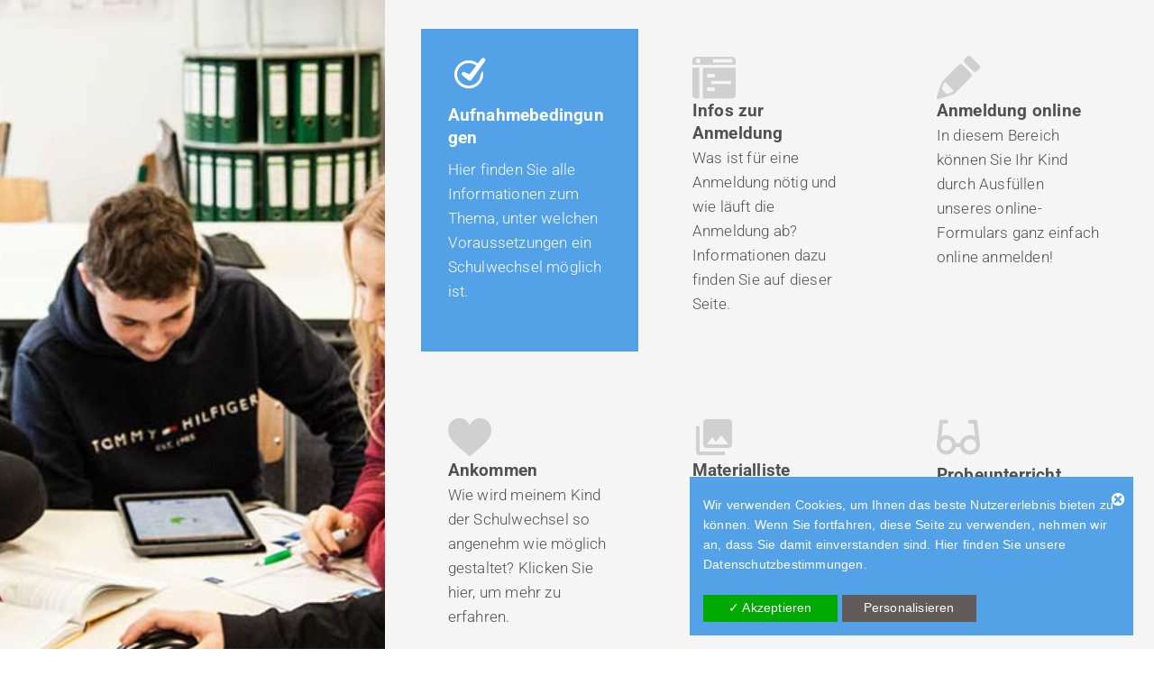

--- FILE ---
content_type: text/html; charset=UTF-8
request_url: https://www.sws-landshut.de/msm_mega_menu/uebertritt/
body_size: 15121
content:
<!DOCTYPE html>
<html class="no-js" lang="de">
<head>
	<meta charset="UTF-8"/>
	<meta http-equiv="X-UA-Compatible" content="IE=edge">
	<meta name="viewport" content="width=device-width, initial-scale=1">
	<title>Übertritt &#8211; Staatliche Wirtschaftsschule Landshut</title>
<meta name='robots' content='max-image-preview:large' />
<link rel='dns-prefetch' href='//www.sws-landshut.de' />
<link rel='dns-prefetch' href='//maxcdn.bootstrapcdn.com' />
<link rel='dns-prefetch' href='//fonts.googleapis.com' />
<link rel='preconnect' href='https://fonts.gstatic.com' crossorigin />
<link rel="alternate" type="application/rss+xml" title="Staatliche Wirtschaftsschule Landshut &raquo; Feed" href="https://www.sws-landshut.de/feed/" />
<link rel="alternate" type="application/rss+xml" title="Staatliche Wirtschaftsschule Landshut &raquo; Kommentar-Feed" href="https://www.sws-landshut.de/comments/feed/" />
<link rel="alternate" title="oEmbed (JSON)" type="application/json+oembed" href="https://www.sws-landshut.de/wp-json/oembed/1.0/embed?url=https%3A%2F%2Fwww.sws-landshut.de%2Fmsm_mega_menu%2Fuebertritt%2F" />
<link rel="alternate" title="oEmbed (XML)" type="text/xml+oembed" href="https://www.sws-landshut.de/wp-json/oembed/1.0/embed?url=https%3A%2F%2Fwww.sws-landshut.de%2Fmsm_mega_menu%2Fuebertritt%2F&#038;format=xml" />
<style id='wp-img-auto-sizes-contain-inline-css' type='text/css'>
img:is([sizes=auto i],[sizes^="auto," i]){contain-intrinsic-size:3000px 1500px}
/*# sourceURL=wp-img-auto-sizes-contain-inline-css */
</style>
<link rel='stylesheet' id='dashicons-css' href='https://www.sws-landshut.de/wp-includes/css/dashicons.min.css?ver=e5d9dcb7d301a8c297bb08cc7af7b293' type='text/css' media='all' />
<link rel='stylesheet' id='wp-jquery-ui-dialog-css' href='https://www.sws-landshut.de/wp-includes/css/jquery-ui-dialog.min.css?ver=e5d9dcb7d301a8c297bb08cc7af7b293' type='text/css' media='all' />
<link rel='stylesheet' id='local-fonts-css' href='https://www.sws-landshut.de/wp-content/dsgvo-all-in-one-wp-pro/google-fonts.css?ver=e5d9dcb7d301a8c297bb08cc7af7b293' type='text/css' media='all' />
<style id='wp-emoji-styles-inline-css' type='text/css'>

	img.wp-smiley, img.emoji {
		display: inline !important;
		border: none !important;
		box-shadow: none !important;
		height: 1em !important;
		width: 1em !important;
		margin: 0 0.07em !important;
		vertical-align: -0.1em !important;
		background: none !important;
		padding: 0 !important;
	}
/*# sourceURL=wp-emoji-styles-inline-css */
</style>
<link rel='stylesheet' id='awsm-team-css-css' href='https://www.sws-landshut.de/wp-content/plugins/awsm-team-pro/css/team.min.css?ver=1.11.3' type='text/css' media='all' />
<link rel='stylesheet' id='float-menu-pro-css' href='https://www.sws-landshut.de/wp-content/plugins/float-menu-pro/public/assets/css/style.min.css?ver=7.0.1' type='text/css' media='all' />
<link rel='stylesheet' id='float-menu-pro-fontawesome-css' href='https://www.sws-landshut.de/wp-content/plugins/float-menu-pro//vendors/fontawesome/css/all.min.css?ver=6.7.1' type='text/css' media='all' />
<link rel='stylesheet' id='mega-submenu-css' href='https://www.sws-landshut.de/wp-content/plugins/mega-submenu/public/css/style.css?ver=1.3.2' type='text/css' media='all' />
<style id='mega-submenu-inline-css' type='text/css'>
.vc_custom_1489054563538{background-color: #f5f5f5 !important;}.vc_custom_1627876790277{padding-top: 180px !important;padding-bottom: 180px !important;background-image: url(https://www.sws-landshut.de/wp-content/uploads/2021/08/593x540.jpg?id=435) !important;background-position: center !important;background-repeat: no-repeat !important;background-size: cover !important;}.vc_custom_1488978260956{padding-top: 25px !important;padding-left: 25px !important;}.vc_custom_1489493077790{padding-top: 7px !important;padding-bottom: 25px !important;}.vc_custom_1489493100588{padding-top: 2px !important;padding-bottom: 30px !important;}.vc_custom_1637823386391{padding-top: 30px !important;padding-right: 30px !important;padding-bottom: 18px !important;padding-left: 30px !important;background-color: #53a2e8 !important;}.vc_custom_1627911397021{padding-top: 30px !important;padding-right: 30px !important;padding-bottom: 18px !important;padding-left: 30px !important;}.vc_custom_1639510398034{margin-bottom: 2px !important;}.vc_custom_1639550214418{padding-top: 30px !important;padding-right: 30px !important;padding-bottom: 18px !important;padding-left: 30px !important;}.vc_custom_1639549380828{margin-bottom: 2px !important;}.vc_custom_1627911427281{padding-top: 30px !important;padding-right: 30px !important;padding-bottom: 18px !important;padding-left: 30px !important;}.vc_custom_1639508332680{margin-bottom: 2px !important;}.vc_custom_1627911441390{padding-top: 30px !important;padding-right: 30px !important;padding-bottom: 18px !important;padding-left: 30px !important;}.vc_custom_1627875604352{margin-bottom: 2px !important;}.vc_custom_1639550258664{padding-top: 30px !important;padding-right: 30px !important;padding-bottom: 18px !important;padding-left: 30px !important;}.vc_custom_1639549519867{margin-bottom: 2px !important;}.vc_custom_1628063042781{padding-right: 20px !important;padding-bottom: 30px !important;padding-left: 5px !important;background-color: #f5f5f5 !important;}.vc_custom_1489060709524{padding-top: 15px !important;padding-right: 15px !important;}.vc_custom_1489060668768{padding-top: 28px !important;}.vc_custom_1633422569794{padding-top: 30px !important;padding-right: 30px !important;padding-left: 30px !important;background-color: #53a2e8 !important;}.vc_custom_1627997471417{margin-bottom: 12px !important;}.vc_custom_1642348116644{padding-bottom: 60px !important;}
.msm_content_box-c1dc93aee3309cb90dd17b4d9e158710:hover{background-color:#ffffff;}
.msm_content_box-11bc125f234a0ada4db3495117834247:hover{background-color:#ffffff;}
.msm_content_box-5a1314ca9094abaeff023915759040aa:hover{background-color:#ffffff;}
.msm_content_box-1ef1fd30161c96cd095026b15a7ec890:hover{background-color:#ffffff;}
.msm_content_box-bbf362a3c4061b598c79ceafcfeab2c8:hover{background-color:#ffffff;}
.msm_content_box-900fba513084d1d9fc1a9ddfc1e97b02:hover{background-color:#ffffff;}
.msm_content_box-c1dc93aee3309cb90dd17b4d9e158710:hover{background-color:#ffffff;}
.msm_content_box-11bc125f234a0ada4db3495117834247:hover{background-color:#ffffff;}
.msm_content_box-5a1314ca9094abaeff023915759040aa:hover{background-color:#ffffff;}
.msm_content_box-1ef1fd30161c96cd095026b15a7ec890:hover{background-color:#ffffff;}
.msm_content_box-bbf362a3c4061b598c79ceafcfeab2c8:hover{background-color:#ffffff;}
.msm_content_box-900fba513084d1d9fc1a9ddfc1e97b02:hover{background-color:#ffffff;}
/*# sourceURL=mega-submenu-inline-css */
</style>
<link rel='stylesheet' id='mega-submenu-woocommerce-css' href='https://www.sws-landshut.de/wp-content/plugins/mega-submenu/public/css/woocommerce.css?ver=1.3.2' type='text/css' media='all' />
<link rel='stylesheet' id='ivory-search-styles-css' href='https://www.sws-landshut.de/wp-content/plugins/add-search-to-menu/public/css/ivory-search.min.css?ver=5.5.13' type='text/css' media='all' />
<link rel='stylesheet' id='ed-school-plugin-elementor-css' href='https://www.sws-landshut.de/wp-content/plugins/ed-school-plugin/includes/elementor/assets/css/main.css?ver=e5d9dcb7d301a8c297bb08cc7af7b293' type='text/css' media='all' />
<link rel='stylesheet' id='ed-school-theme-icons-css' href='https://www.sws-landshut.de/wp-content/themes/ed-school/assets/css/theme-icons.css?ver=e5d9dcb7d301a8c297bb08cc7af7b293' type='text/css' media='all' />
<link rel='stylesheet' id='js_composer_front-css' href='https://www.sws-landshut.de/wp-content/plugins/js_composer/assets/css/js_composer.min.css?ver=8.2' type='text/css' media='all' />
<link rel='stylesheet' id='dsgvoaio_css-css' href='https://www.sws-landshut.de/wp-content/plugins/dsgvo-all-in-one-for-wp-pro/assets/css/plugin.css?ver=e5d9dcb7d301a8c297bb08cc7af7b293' type='text/css' media='all' />
<link rel='stylesheet' id='font-awesome-css' href='https://www.sws-landshut.de/wp-content/dsgvo-all-in-one-wp-pro/fontawesome0.min.css' type='text/css' media='' />
<link rel='stylesheet' id='ed-school-plugin-style-css' href='https://www.sws-landshut.de/wp-content/plugins/ed-school-plugin/public/css/style.css?ver=e5d9dcb7d301a8c297bb08cc7af7b293' type='text/css' media='all' />
<link rel='stylesheet' id='groundwork-grid-css' href='https://www.sws-landshut.de/wp-content/themes/ed-school/assets/css/groundwork-responsive.css?ver=e5d9dcb7d301a8c297bb08cc7af7b293' type='text/css' media='all' />
<link rel='stylesheet' id='ed-school-style-css' href='https://www.sws-landshut.de/wp-content/themes/ed-school/style.css?ver=e5d9dcb7d301a8c297bb08cc7af7b293' type='text/css' media='all' />
<style id='ed-school-style-inline-css' type='text/css'>
.header-mobile {display: none;}@media screen and (max-width:950px) {.header-left {padding-left: 0;}.wh-header, .wh-top-bar {display: none;}.header-mobile {display: block;}}
/*# sourceURL=ed-school-style-inline-css */
</style>
<link rel='stylesheet' id='child-style-css' href='https://www.sws-landshut.de/wp-content/themes/ed-school-child/style.css?ver=1.0.0' type='text/css' media='all' />
<link rel='stylesheet' id='magnific-popup-css' href='https://www.sws-landshut.de/wp-content/plugins/ed-school-plugin/includes/elementor/widgets/video-popup/assets/magnific-popup.css?ver=e5d9dcb7d301a8c297bb08cc7af7b293' type='text/css' media='all' />
<link rel="preload" as="style" href="https://www.sws-landshut.de/wp-content/dsgvo-all-in-one-wp-pro/google-fonts.css" /><link rel="stylesheet" href="https://www.sws-landshut.de/wp-content/dsgvo-all-in-one-wp-pro/google-fonts.css" media="print" onload="this.media='all'"><noscript><link rel="stylesheet" href="https://www.sws-landshut.de/wp-content/dsgvo-all-in-one-wp-pro/google-fonts.css" /></noscript><link rel='stylesheet' id='ed_school_options_style-css' href='//www.sws-landshut.de/wp-content/uploads/ed_school_options_style.css?ver=e5d9dcb7d301a8c297bb08cc7af7b293' type='text/css' media='all' />
<style id='ed_school_options_style-inline-css' type='text/css'>
#footer-top, #latest-news, #features, #welcome {
    background-repeat: repeat-y !important;
    background-size: 100% !important;
}

@media (max-width: 768px) {
   #footer-top, #latest-news, #features, #welcome {
        background-image: none !important;
    }
}
.vc_tta.vc_general .vc_active .vc_tta-panel-title > a {
    color: #c6d9f3 !important;
}
.vc_custom_1633422261472{padding-top: 0px !important;padding-right: 0px !important;}.vc_custom_1627973549070{padding-top: 5px !important;}.vc_custom_1627973510099{padding-top: 0px !important;}.vc_custom_1642542874450{margin-top: -40px !important;margin-bottom: 15px !important;padding-top: 15px !important;}.get-in-touch-block .vc_column-inner {
    padding-left: 35px;
}


@media (max-width: 768px) {
    .get-in-touch-block .vc_column-inner {
        padding-left: 15px;
    }
}.vc_custom_1633685484006{padding-top: 0px !important;}.vc_custom_1633685478381{background: #53a2e8 url(https://www.sws-landshut.de/wp-content/uploads/2017/01/new-pixel.png?id=4641) !important;}.vc_custom_1633685478381{background: #53a2e8 url(https://www.sws-landshut.de/wp-content/uploads/2017/01/new-pixel.png?id=4641) !important;}.vc_custom_1639564675722{margin-bottom: 0px !important;padding-bottom: 60px !important;background: #eaeaea url(https://www.sws-landshut.de/wp-content/uploads/2021/08/sws_sw-1.png?id=602) !important;background-position: 0 0 !important;background-repeat: no-repeat !important;}.vc_custom_1639564684244{background-color: #53a2e8 !important;}.vc_custom_1639651637587{margin-top: 15px !important;}.vc_custom_1490007556855{margin-bottom: 0px !important;}.vc_custom_1490007547463{margin-bottom: 0px !important;}.vc_custom_1627992407267{margin-bottom: 20px !important;}.vc_custom_1627992926823{margin-bottom: 25px !important;}.vc_custom_1627992499317{margin-bottom: 20px !important;}.vc_custom_1627992528050{margin-bottom: 7px !important;}.vc_custom_1627992545072{margin-bottom: 7px !important;}.vc_custom_1627992567381{margin-bottom: 7px !important;}.vc_custom_1642936689971{margin-bottom: 7px !important;}.vc_custom_1642936788577{margin-bottom: 7px !important;}.vc_custom_1642936828938{margin-bottom: 7px !important;}.vc_custom_1627992706882{margin-bottom: 20px !important;}.vc_custom_1642403033011{margin-bottom: 7px !important;}.vc_custom_1642936943523{margin-bottom: 7px !important;}.vc_custom_1642936992949{margin-bottom: 7px !important;}.vc_custom_1642403121357{margin-bottom: 7px !important;}.vc_custom_1642403146486{margin-bottom: 7px !important;}.vc_custom_1642403174719{margin-bottom: 7px !important;}.vc_custom_1627374736464{margin-bottom: 20px !important;margin-left: 15px !important;}.vc_custom_1490007805898{margin-bottom: 0px !important;}.vc_custom_1678962546283{margin-bottom: 7px !important;padding-left: 25px !important;}.vc_custom_1677430113438{margin-bottom: 7px !important;padding-left: 25px !important;}.vc_custom_1682063476494{margin-bottom: 7px !important;padding-left: 25px !important;}.vc_custom_1627376890940{margin-bottom: 7px !important;padding-left: 25px !important;}.vc_custom_1639565801402{margin-bottom: 7px !important;}.vc_custom_1644989411615{margin-bottom: 7px !important;}.vc_custom_1639565435236{margin-bottom: 0px !important;padding-bottom: 60px !important;background: #eaeaea url(https://www.sws-landshut.de/wp-content/uploads/2021/08/sws_sw-1.png?id=602) !important;background-position: 0 0 !important;background-repeat: no-repeat !important;}.vc_custom_1639565273509{background-color: #53a2e8 !important;}.vc_custom_1490007556855{margin-bottom: 0px !important;}.vc_custom_1627992407267{margin-bottom: 20px !important;}.vc_custom_1627992926823{margin-bottom: 25px !important;}.vc_custom_1627992499317{margin-bottom: 20px !important;}.vc_custom_1627992528050{margin-bottom: 7px !important;}.vc_custom_1627992545072{margin-bottom: 7px !important;}.vc_custom_1627992567381{margin-bottom: 7px !important;}.vc_custom_1627992609073{margin-bottom: 7px !important;}.vc_custom_1627992636311{margin-bottom: 7px !important;}.vc_custom_1627992659790{margin-bottom: 7px !important;}.vc_custom_1627374736464{margin-bottom: 20px !important;margin-left: 15px !important;}.vc_custom_1490007805898{margin-bottom: 0px !important;}.vc_custom_1628058022211{margin-bottom: 7px !important;padding-left: 25px !important;}.vc_custom_1677442130437{margin-bottom: 7px !important;padding-left: 25px !important;}.vc_custom_1627376881593{margin-bottom: 7px !important;padding-left: 25px !important;}.vc_custom_1627376890940{margin-bottom: 7px !important;padding-left: 25px !important;}.vc_custom_1639565811401{margin-bottom: 7px !important;}.vc_custom_1644989421717{margin-bottom: 7px !important;}
.scp_theme_icon-ad61d368c356d61dc31ded68eeb28187.wh-theme-icon{font-size:48px !important;color:#ffffff !important;}
.scp_theme_icon-27de7659efdded6208f5ceb095132720.wh-theme-icon{font-size:48px !important;color:#d0d0d0 !important;}.scp_theme_icon-27de7659efdded6208f5ceb095132720.wh-theme-icon:hover{color:#e6be1e !important;}
.scp_theme_icon-40bb9c67599346f2f42231b5399bc7a4.wh-theme-icon{font-size:48px !important;color:#d0d0d0 !important;}.scp_theme_icon-40bb9c67599346f2f42231b5399bc7a4.wh-theme-icon:hover{color:#e6be1e !important;}
.scp_theme_icon-827835e26122fdf4b04f878352dbd1f4.wh-theme-icon{font-size:48px !important;color:#d0d0d0 !important;}.scp_theme_icon-827835e26122fdf4b04f878352dbd1f4.wh-theme-icon:hover{color:#e6be1e !important;}
.scp_theme_icon-27120fdef49b7702e50a3fbf5c1c0856.wh-theme-icon{font-size:48px !important;color:#d0d0d0 !important;}.scp_theme_icon-27120fdef49b7702e50a3fbf5c1c0856.wh-theme-icon:hover{color:#e6be1e !important;}
.scp_theme_icon-17afdaf8e0b5c4ababcd2aa2ec616378.wh-theme-icon{font-size:48px !important;color:#d0d0d0 !important;}.scp_theme_icon-17afdaf8e0b5c4ababcd2aa2ec616378.wh-theme-icon:hover{color:#e6be1e !important;}
.scp_theme_icon-467ad0625cd5647c1c48e147fcb087a9.wh-theme-icon{font-size:48px !important;color:#ffffff !important;}
.scp_theme_icon-ad61d368c356d61dc31ded68eeb28187.wh-theme-icon{font-size:48px !important;color:#ffffff !important;}
.scp_theme_icon-27de7659efdded6208f5ceb095132720.wh-theme-icon{font-size:48px !important;color:#d0d0d0 !important;}.scp_theme_icon-27de7659efdded6208f5ceb095132720.wh-theme-icon:hover{color:#e6be1e !important;}
.scp_theme_icon-40bb9c67599346f2f42231b5399bc7a4.wh-theme-icon{font-size:48px !important;color:#d0d0d0 !important;}.scp_theme_icon-40bb9c67599346f2f42231b5399bc7a4.wh-theme-icon:hover{color:#e6be1e !important;}
.scp_theme_icon-827835e26122fdf4b04f878352dbd1f4.wh-theme-icon{font-size:48px !important;color:#d0d0d0 !important;}.scp_theme_icon-827835e26122fdf4b04f878352dbd1f4.wh-theme-icon:hover{color:#e6be1e !important;}
.scp_theme_icon-27120fdef49b7702e50a3fbf5c1c0856.wh-theme-icon{font-size:48px !important;color:#d0d0d0 !important;}.scp_theme_icon-27120fdef49b7702e50a3fbf5c1c0856.wh-theme-icon:hover{color:#e6be1e !important;}
.scp_theme_icon-17afdaf8e0b5c4ababcd2aa2ec616378.wh-theme-icon{font-size:48px !important;color:#d0d0d0 !important;}.scp_theme_icon-17afdaf8e0b5c4ababcd2aa2ec616378.wh-theme-icon:hover{color:#e6be1e !important;}
li.msm-menu-item .msm-submenu a.wh-button.scp_theme_button-3195f3b3cc32fa657759c422671d3f6f, .scp_theme_button-3195f3b3cc32fa657759c422671d3f6f{background-color:#91bde2;color:#ffffff;}li.msm-menu-item .msm-submenu a.wh-button.scp_theme_button-3195f3b3cc32fa657759c422671d3f6f:hover, .scp_theme_button-3195f3b3cc32fa657759c422671d3f6f:hover{background-color:#3f9ce2;color:#ffffff;}
.scp_theme_icon-2147fc61b75008091c959e62201093e8.wh-theme-icon{font-size:14px !important;position:absolute;color:#ffffff !important;}
.scp_theme_icon-fcbdc786c2c6c7e5f216f8952fa6b02e.wh-theme-icon{font-size:14px !important;position:absolute;color:#ffffff !important;}
.scp_theme_icon-a8af322cba58580539ebafdd8003ad46.wh-theme-icon{font-size:14px !important;position:absolute;color:#ffffff !important;}
.scp_theme_icon-fb0d2bb8370b5845c9c73fefdb963792.wh-theme-icon{font-size:14px !important;position:absolute;color:#ffffff !important;}
li.msm-menu-item .msm-submenu a.wh-button.scp_theme_button-3195f3b3cc32fa657759c422671d3f6f, .scp_theme_button-3195f3b3cc32fa657759c422671d3f6f{background-color:#91bde2;color:#ffffff;}li.msm-menu-item .msm-submenu a.wh-button.scp_theme_button-3195f3b3cc32fa657759c422671d3f6f:hover, .scp_theme_button-3195f3b3cc32fa657759c422671d3f6f:hover{background-color:#3f9ce2;color:#ffffff;}
.scp_theme_icon-2147fc61b75008091c959e62201093e8.wh-theme-icon{font-size:14px !important;position:absolute;color:#ffffff !important;}
.scp_theme_icon-fcbdc786c2c6c7e5f216f8952fa6b02e.wh-theme-icon{font-size:14px !important;position:absolute;color:#ffffff !important;}
.scp_theme_icon-a8af322cba58580539ebafdd8003ad46.wh-theme-icon{font-size:14px !important;position:absolute;color:#ffffff !important;}
.scp_theme_icon-fb0d2bb8370b5845c9c73fefdb963792.wh-theme-icon{font-size:14px !important;position:absolute;color:#ffffff !important;}
/*# sourceURL=ed_school_options_style-inline-css */
</style>
<script type="text/javascript" src="https://www.sws-landshut.de/wp-includes/js/jquery/jquery.min.js?ver=3.7.1" id="jquery-core-js"></script>
<script type="text/javascript" src="https://www.sws-landshut.de/wp-includes/js/jquery/jquery-migrate.min.js?ver=3.4.1" id="jquery-migrate-js"></script>
<script type="text/javascript" id="mega-submenu-js-extra">
/* <![CDATA[ */
var msm_mega_submenu = {"data":{"submenu_items_position_relative":0,"mobile_menu_trigger_click_bellow":768}};
//# sourceURL=mega-submenu-js-extra
/* ]]> */
</script>
<script type="text/javascript" src="https://www.sws-landshut.de/wp-content/plugins/mega-submenu/public/js/msm-main.min.js?ver=1.3.2" id="mega-submenu-js"></script>
<script type="text/javascript" id="dsgvoaio_core_js-js-extra">
/* <![CDATA[ */
var parms = {"iframe_blocker_layertext":[" "," "," "," "," "],"shortcode_blocker_layertext":{"1":" ","2":" ","3":" ","4":" ","5":" "},"adminajaxurl":"https://www.sws-landshut.de/wp-admin/admin-ajax.php","textgfrecaptchaloaded":"","customservice1_use":"","customservice1_needconsent":"true","customservice1_key":"customservice1","customservice1_name":"","customservice1_cookies":"","customservice1_type":"social","customservice1_readmore":"","customservice1_code_accept":"","customservice1_code_reject":"","customservice2_use":"","customservice2_needconsent":"true","customservice2_key":"customservice2","customservice2_name":"","customservice2_cookies":"","customservice2_type":"social","customservice2_readmore":"","customservice2_code_accept":"","customservice2_code_reject":"","customservice3_use":"","customservice3_needconsent":"true","customservice3_key":"customservice3","customservice3_name":"","customservice3_cookies":"","customservice3_type":"social","customservice3_readmore":"","customservice3_code_accept":"","customservice3_code_reject":"","animation_time":"1000","use_wpgmp":"","customservice4_use":"","customservice4_needconsent":"true","customservice4_key":"customservice4","customservice4_name":"","customservice4_cookies":"","customservice4_type":"social","customservice4_readmore":"","customservice4_code_accept":"","customservice4_code_reject":"","customservice5_use":"","customservice5_needconsent":"true","customservice5_key":"customservice5","customservice5_name":"","customservice5_cookies":"","customservice5_type":"social","customservice5_readmore":"","customservice5_code_accept":"","customservice5_code_reject":"","desc_other":"Dienste zum Anzeigen von Web-Inhalten.","desc_support":"Support Dienste erlauben es die Urheber der Seite zu kontaktieren und sie zu verbessern.","desc_comment":"Kommentar Dienste erleichtern die Organisation von Kommentaren und helfen dabei Spam zu verhindern.","desc_video":"Video Platformen erlauben Videoinhalte einzublenden und die Sichtbarkeit der Seite zu erh\u00f6hen.","desc_social":"Soziale Netzwerke k\u00f6nnen die Benutzbarkeit der Seite verbessern und den Bekanntheitsgrad erh\u00f6hen.","desc_analytic":"Die verwendeten Besucher Z\u00e4hldienste generieren Statistiken die dabei helfen, die Seite zu verbessern.","desc_ads":"Werbenetzwerke dienen dazu um dem Seitenbetreiber Einnahmen zu generieren.","desc_apis":"APIs werden benutzt um Skripte zu laden, wie: Geolokalisation, Suchmaschinen, \u00dcbersetzungen, ...","desc_essentail":"Hierbei handelt es sich um technisch notwendige Cookies.","popupagbs":" ","cookiedescriptiontext":"Wenn Sie diese Dienste nutzen, erlauben Sie deren 'Cookies' und Tracking-Funktionen, die zu ihrer ordnungsgem\u00e4\u00dfen Funktion notwendig sind.","nocookietext":"Dieser Dienst hat keine Cookies gespeichert","cookietextusagebefore":"Cookies:","linkto":"Zur offiziellen Webseite","cookietextusage":"Gespeicherte Cookies:","privacybtntext":"Datenschutzbedingungen","closetext":"Schlie\u00dfen","deactivatedtext":"ist deaktiviert.","accepttext":"Erlauben","denytext":"Ablehnen","noticestyle":"style5","gofundmename":"GoFundMe","openstreetmapname":"OpenStreetMap","komootname":"Komoot","piwikname":"Matomo (Piwik)","cookie_time":"10","statcountername":"Statcounter","fastcountername":"FastCounter","fbcustomerchatname":"Messenger Customer Chat","onesignalname":"OneSignal","tidioname":"Tidio Live Chat","slimstatsname":"Slimstats","etrackername":"eTracker","clickyname":"Clicky","slidesharename":"Slideshare","vimeoname":"Vimeo","hearthisname":"Hearthis","mixcloudname":"Mixcloud","soundcloudname":"Soundcloud","dailymotionname":"Dailymotion","youtubename":"Youtube","addtoanyname":"AddToAny","addthisname":"AddThis","shareaholicname":"Shareaholic","sharethisdisplayname":"ShareThis","fblikename":"Facebook (Gef\u00e4llt mir / Like Button)","fbfeedname":"Facebook Feed","fbcommentsname":"Facebook Kommentare","pinterestname":"Pinterest","instagramname":"Instagram","diqusname":"Disqus","amazonname":"Amazon","recaptchaname":"reCAPTCHA","gmapsname":"Google Maps","hotjarname":"Hotjar","awinname":"Awin","criteoname":"Criteo","adsensename":"Google Adsense","gatagname":"Google Tag Manager (gtag.js)","ganame":"Google Analytics","fbpixelname":"Facebook Pixel","pixelorderid":"","fbpixel_content_type":"","fbpixel_content_ids":"","fbpixel_currency":"","fbpixel_product_cat":"","fbpixel_content_name":"","fbpixel_product_price":"","isbuyedsendet":"","allowallname":"Alle erlauben","denyallname":"Alle ablehnen","showpolicyname":"Datenschutzbedingungen / Cookies","yesname":"Ja","noname":"Nein","maincookiesname":"Allgemeine Cookies","language":"de","auto_accept_scrolling_percent":"25","wpcookiesname":"Allgemeine Cookies","privacysettingsname":"Datenschutz Einstellungen","servicecontrolname":"Service-Kontrolle","other_cat_name":"Andere","essential_cat_name":"Essenziell","apis_cat_name":"APIs","support_cat_name":"Support Dienste","comments_cat_name":"Kommentar Dienste","video_cat_name":"Video & Audio Dienste","social_cat_name":"Soziale Netzwerke","ads_cat_name":"Anzeigen Netzwerke","analytics_cat_name":"Besucherz\u00e4hlerdienste","popupbtncolor":"808080","popupbtncoloractive":"1B870B","popupbtncolordeactive":"9C1A1A","instagram_accesstoken":"0","instagram_userid":"0","plugin_dir":"https%3A%2F%2Fwww.sws-landshut.de%2Fwp-content%2Fplugins%2Fdsgvo-all-in-one-for-wp-pro%2F","plugin_url":"https%3A%2F%2Fwww.sws-landshut.de%2Fwp-content%2Fplugins%2Fdsgvo-all-in-one-for-wp-pro%2F","btnbgcoloraccept":"00AA00","cansetcookies":"Folgende Cookies k\u00f6nnen gespeichert werden","usenocookies":"Dieser Dienst nutzt keine Cookies","nocookiesaved":"Dieser Dienst hat keine Cookies gespeichert","savedcookies":"Gespeicherte Cookies:","matomo_defaultoptinout":"optin","ga_defaultoptinout":"optin","pixeleventcurrency":"","pixeleventamount":"","pixelevent":"","autoacceptscrolling":"","backgroundcolor":"53A2E8","textcolor":"FFFFFF","buttonbackground":"615B5B","buttontextcolor":"FFFFFF","buttonlinkcolor":"FFFFFF","cookietext":"\u003Cp\u003EWir verwenden Cookies, um Ihnen das beste Nutzererlebnis bieten zu k\u00f6nnen. Wenn Sie fortfahren, diese Seite zu verwenden, nehmen wir an, dass Sie damit einverstanden sind. Hier finden Sie unsere \u003Ca href=\"/datenschutz/\"\u003EDatenschutzbestimmungen\u003C/a\u003E.\u003C/p\u003E\n","cookieaccepttext":"Akzeptieren","btn_text_customize":"Personalisieren","cookietextscroll":"Durch das fortgesetzte bl\u00e4ttern, stimmen Sie der Benutzung von externen Diensten automatisch zu.","policyurl":"","onscrolltext":"\u003Cp\u003EDurch das fortgesetzte bl\u00e4ttern, stimmen Sie der Benutzung von externen Diensten automatisch zu.\u003C/p\u003E\n","onscrolltextbold":"Durch das fortgesetzte bl\u00e4ttern, stimmen Sie der Benutzung von externen Diensten automatisch zu.","loadingtext":"\u003Cdiv class='dsgvoaio_loading_text'\u003E\u003Cdiv class='dsgvoaio-lds'\u003E\u003Cdiv\u003E\u003C/div\u003E\u003Cdiv\u003E\u003C/div\u003E\u003Cdiv\u003E\u003C/div\u003E\u003Cdiv\u003E\u003C/div\u003E\u003C/div\u003E\u003Cbr/\u003EBitte warten. Der Dienst wird geladen...\u003C/div\u003E","show_layertext":"","googlemaps_spt":"","gofundme_spt":"","recaptcha_spt":"","addtoany_spt":"","linkedin_spt":"","addthis_spt":"","shareaholic_spt":"","sharethis_spt":"","openstreetmap_spt":"","komoot_spt":"","amazon_spt":"","criteo_spt":"","adsense_spt":"","vgwort_spt":"","fastcounter_spt":"","statcounter_spt":"","slideshare_spt":"","mixcloud_spt":"","hearthis_spt":"","soundcloud_spt":"","dailymotion_spt":"","vimeo_spt":"","youtube_spt":"","vgwort_defaultoptinout":"optin","woocommercecookies":"","polylangcookie":"","languageswitcher":" ","policyurltext":"Hier finden Sie unsere Datenschutzbestimmungen","ablehnentxt":"Ablehnen","ablehnentext":"Sie haben die Bedingungen abgelehnt. Sie werden daher auf google.de weitergeleitet.","ablehnenurl":"www.google.de","showrejectbtn":"on","outgoing_text":"\u003Cp\u003E\u003Cstrong\u003ESie verlassen nun unsere Internetpr\u00e4senz\u003C/strong\u003E\u003C/p\u003E\n\u003Cp\u003EDa Sie auf einen externen Link geklickt haben verlassen Sie nun unsere Internetpr\u00e4senz.\u003C/p\u003E\n\u003Cp\u003ESind Sie damit einverstanden so klicken Sie auf den nachfolgenden Button:\u003C/p\u003E\n"};
//# sourceURL=dsgvoaio_core_js-js-extra
/* ]]> */
</script>
<script type="text/javascript" src="https://www.sws-landshut.de/wp-content/plugins/dsgvo-all-in-one-for-wp-pro/assets/js/tarteaucitron/tarteaucitron.min.js?ver=e5d9dcb7d301a8c297bb08cc7af7b293" id="dsgvoaio_core_js-js"></script>
<script type="text/javascript" src="https://www.sws-landshut.de/wp-content/plugins/dsgvo-all-in-one-for-wp-pro/assets/js/postscribe.min.js?ver=e5d9dcb7d301a8c297bb08cc7af7b293" id="dsdvo_wp_postscribe-js"></script>
<script type="text/javascript" src="https://www.sws-landshut.de/wp-content/themes/ed-school/assets/js/vendor/modernizr-2.7.0.min.js" id="modernizr-js"></script>
<script></script><link rel="https://api.w.org/" href="https://www.sws-landshut.de/wp-json/" /><link rel="EditURI" type="application/rsd+xml" title="RSD" href="https://www.sws-landshut.de/xmlrpc.php?rsd" />
<link rel="canonical" href="https://www.sws-landshut.de/msm_mega_menu/uebertritt/" />
<meta name="generator" content="Redux 4.5.10" />
<style type="text/css" id="breadcrumb-trail-css">.breadcrumbs .trail-browse,.breadcrumbs .trail-items,.breadcrumbs .trail-items li {display: inline-block;margin:0;padding: 0;border:none;background:transparent;text-indent: 0;}.breadcrumbs .trail-browse {font-size: inherit;font-style:inherit;font-weight: inherit;color: inherit;}.breadcrumbs .trail-items {list-style: none;}.trail-items li::after {content: "\002F";padding: 0 0.5em;}.trail-items li:last-of-type::after {display: none;}</style>
<meta name="generator" content="Powered by WPBakery Page Builder - drag and drop page builder for WordPress."/>
<meta name="generator" content="Powered by Slider Revolution 6.7.28 - responsive, Mobile-Friendly Slider Plugin for WordPress with comfortable drag and drop interface." />
<link rel="icon" href="https://www.sws-landshut.de/wp-content/uploads/2021/07/cropped-sws-landshut-32x32.jpg" sizes="32x32" />
<link rel="icon" href="https://www.sws-landshut.de/wp-content/uploads/2021/07/cropped-sws-landshut-192x192.jpg" sizes="192x192" />
<link rel="apple-touch-icon" href="https://www.sws-landshut.de/wp-content/uploads/2021/07/cropped-sws-landshut-180x180.jpg" />
<meta name="msapplication-TileImage" content="https://www.sws-landshut.de/wp-content/uploads/2021/07/cropped-sws-landshut-270x270.jpg" />
<script>function setREVStartSize(e){
			//window.requestAnimationFrame(function() {
				window.RSIW = window.RSIW===undefined ? window.innerWidth : window.RSIW;
				window.RSIH = window.RSIH===undefined ? window.innerHeight : window.RSIH;
				try {
					var pw = document.getElementById(e.c).parentNode.offsetWidth,
						newh;
					pw = pw===0 || isNaN(pw) || (e.l=="fullwidth" || e.layout=="fullwidth") ? window.RSIW : pw;
					e.tabw = e.tabw===undefined ? 0 : parseInt(e.tabw);
					e.thumbw = e.thumbw===undefined ? 0 : parseInt(e.thumbw);
					e.tabh = e.tabh===undefined ? 0 : parseInt(e.tabh);
					e.thumbh = e.thumbh===undefined ? 0 : parseInt(e.thumbh);
					e.tabhide = e.tabhide===undefined ? 0 : parseInt(e.tabhide);
					e.thumbhide = e.thumbhide===undefined ? 0 : parseInt(e.thumbhide);
					e.mh = e.mh===undefined || e.mh=="" || e.mh==="auto" ? 0 : parseInt(e.mh,0);
					if(e.layout==="fullscreen" || e.l==="fullscreen")
						newh = Math.max(e.mh,window.RSIH);
					else{
						e.gw = Array.isArray(e.gw) ? e.gw : [e.gw];
						for (var i in e.rl) if (e.gw[i]===undefined || e.gw[i]===0) e.gw[i] = e.gw[i-1];
						e.gh = e.el===undefined || e.el==="" || (Array.isArray(e.el) && e.el.length==0)? e.gh : e.el;
						e.gh = Array.isArray(e.gh) ? e.gh : [e.gh];
						for (var i in e.rl) if (e.gh[i]===undefined || e.gh[i]===0) e.gh[i] = e.gh[i-1];
											
						var nl = new Array(e.rl.length),
							ix = 0,
							sl;
						e.tabw = e.tabhide>=pw ? 0 : e.tabw;
						e.thumbw = e.thumbhide>=pw ? 0 : e.thumbw;
						e.tabh = e.tabhide>=pw ? 0 : e.tabh;
						e.thumbh = e.thumbhide>=pw ? 0 : e.thumbh;
						for (var i in e.rl) nl[i] = e.rl[i]<window.RSIW ? 0 : e.rl[i];
						sl = nl[0];
						for (var i in nl) if (sl>nl[i] && nl[i]>0) { sl = nl[i]; ix=i;}
						var m = pw>(e.gw[ix]+e.tabw+e.thumbw) ? 1 : (pw-(e.tabw+e.thumbw)) / (e.gw[ix]);
						newh =  (e.gh[ix] * m) + (e.tabh + e.thumbh);
					}
					var el = document.getElementById(e.c);
					if (el!==null && el) el.style.height = newh+"px";
					el = document.getElementById(e.c+"_wrapper");
					if (el!==null && el) {
						el.style.height = newh+"px";
						el.style.display = "block";
					}
				} catch(e){
					console.log("Failure at Presize of Slider:" + e)
				}
			//});
		  };</script>
<style>	 
					@media screen and (max-width: 530px) {
						.dsdvo-cookie-notice.style5{
							width: 90% !important;
							min-width: auto !important;
						}
						.dsdvo-cookie-notice.style5 #tarteaucitronAccept, .dsdvo-cookie-notice.style5 #tarteaucitronPersonalize, .dsdvo-cookie-notice.style5 #tarteaucitronCloseAlert {
							float: left;
							width: 100% !important;
							margin-bottom: 10px !important;
							margin-left: 0px !important;
						}		
						#tarteaucitronCloseAlert {
							margin-left: 0px !Important;
						}
					}
					.dsdvo-cookie-notice.style5{
						width: 500px;
					}
					#tarteaucitronPersonalize {
						margin-left: 0px !Important;
					}
					.dsdvo-cookie-notice #tarteaucitronAccept,.dsdvo-cookie-notice #tarteaucitronPersonalize, .dsdvo-cookie-notice #tarteaucitronCloseAlert {
						width: 32.2% !Important;
					}					
				</style><style>
				 .dsdvo-cookie-notice #tarteaucitronDisclaimerAlert a {
					color: #FFFFFF !important;
				 }
				 </style><style>
				 .dsdvo-cookie-notice.style1 #tarteaucitronDisclaimerAlert {
					float: left;
				 width: 65%;
				min-height: 35px;
				 }
				 </style><style>
						#tarteaucitronClosePanel {
							font-size: 12px !important;
			
						}					
					
						.tac_float .tarteaucitronAllow,  .tac_float  .tarteaucitronPolicy{
							font-size: 12px !important;
			
						}					
					
						.tac_float {
							font-size: 12px !important;
			
						}					
					
						.tarteaucitronListCookies , .tarteaucitronHidden .tarteaucitronTitle, .tarteaucitronName a{
							font-size: 12px !important;
			
						}					
					
						.tarteaucitronHidden .tarteaucitronTitle a , .tarteaucitronHidden .tarteaucitronTitle{
							font-size: 14px !important;
			
						}					
					
						.tarteaucitronName b {
							font-size: 18px !important;
			
						}					
					
						.tarteaucitronAllow , .tarteaucitronDeny, .tarteaucitronPolicy{
							font-size: 14px !important;
							line-height: 18px !important;
			
						}					
					
						#tarteaucitron #tarteaucitronServices .tarteaucitronMainLine .tarteaucitronName b, #tarteaucitron #tarteaucitronServices .tarteaucitronMainLine .tarteaucitronName a {
							font-size: 22px !important;
							line-height: 30px;
						}					
					
						.dsdvo-cookie-notice #tarteaucitronAccept, .dsdvo-cookie-notice #tarteaucitronPersonalize, .dsdvo-cookie-notice #tarteaucitronCloseAlert {
							font-size: 14px !important;
							line-height: 18px !important;
						}					
					
						#tarteaucitronDisclaimerAlert, #tarteaucitronDisclaimerAlert p, #tarteaucitronDisclaimerAlert table td, #tarteaucitronDisclaimerAlert table th, #tarteaucitronDisclaimerAlert b, #tarteaucitronDisclaimerAlert a {
							font-size: 14px !important;
						}	
						#tarteaucitronDisclaimerAlert, #tarteaucitronDisclaimerAlert p	 {
							line-height: 22px !important;
						}				
						#tarteaucitronDisclaimerAlert h1 {
							font-size: 29px !important;
						}	
						#tarteaucitronDisclaimerAlert h2 {
							font-size: 26px !important;
						}	
						#tarteaucitronDisclaimerAlert h3 {
							font-size: 23px !important;
						}	
						#tarteaucitronDisclaimerAlert h4 {
							font-size: 20px !important;
						}	
						#tarteaucitronDisclaimerAlert h5 {
							font-size: 17px !important;
						}	
						#tarteaucitronDisclaimerAlert h6 {
							font-size: 14px !important;
						}							
					
						.tac_float, .youtube_player .tac_float,.vimeo_player .tac_float {
							background: #333333 !important;
							color: #FFFFFF !important;
						}	
						.tac_activate .tac_float b	{
							color: #FFFFFF !important;
						}				
					
						.tac_activate .tac_float .tarteaucitronAllow {
							color: #FFFFFF !important;
							background-color: #1B870B !important;
						}			
					
						.tac_activate .tac_float .tarteaucitronPolicy {
							color: #FFFFFF !important;
							background-color: #0B5087 !important;
						}			
					
						.tarteaucitronAlertSmallTop {
							top: 0;
							left: 0 !important;
							right: auto !important;
						}			
					
					.switchdsgvoaio-input:checked ~ .switchdsgvoaio-label {
						background: #1B870B !important;
					}
					.switchdsgvoaio-label {
						background: #9C1A1A !important;
					}
					.switchdsgvoaio-label:before {
						color: #FFFFFF;
					}	
					.switchdsgvoaio.dsgvoaiowaiting .switchdsgvoaio-label {
						background: #808080 !important;
					}					
					#tarteaucitron #tarteaucitronServices .tarteaucitronMainLine {
						background: #333333 !important;
						border: 3px solid #333333 !important;
						border-left: 9px solid #333333 !important;
						border-top: 5px solid #333333 !important;
						margin-bottom: 0;
						margin-top: 21px;
						position: relative;
					}
					.dsgvoaio_pol_header .dsgvo_hide_policy_popup .dashicons,#tarteaucitron #tarteaucitronServices .tarteaucitronMainLine .tarteaucitronName b, #tarteaucitron #tarteaucitronServices .tarteaucitronTitle, #tarteaucitronAlertSmall #tarteaucitronCookiesListContainer #tarteaucitronClosePanelCookie, #tarteaucitron #tarteaucitronClosePanel, #tarteaucitron #tarteaucitronServices .tarteaucitronMainLine .tarteaucitronName a, #tarteaucitron #tarteaucitronServices .tarteaucitronTitle a {
						color: #FFFFFF !important;
					}
	
					#tarteaucitronAlertSmall #tarteaucitronCookiesListContainer #tarteaucitronCookiesList .tarteaucitronTitle, #tarteaucitron #tarteaucitronServices .tarteaucitronTitle, #tarteaucitron #tarteaucitronInfo, #tarteaucitron #tarteaucitronServices .tarteaucitronDetails {
						background: #333333 !important;
					}
					
					#tarteaucitronAlertSmall #tarteaucitronCookiesListContainer #tarteaucitronClosePanelCookie, #tarteaucitron #tarteaucitronClosePanel, .dsgvoaio_pol_header {
						background: #333333 !important;
						
					}
					
					#tarteaucitron .tarteaucitronBorder {
						background: #fff;
						border: 2px solid #333333 !important;
					}
					
					#dsgvo_service_control .dsdvo-cookie-notice.style1 {
						background: #333333 !important;
					}
					
					#tarteaucitron #tarteaucitronServices .tarteaucitronLine .tarteaucitronAsk .tarteaucitronAllow, #tarteaucitron #tarteaucitronServices .tarteaucitronLine .tarteaucitronAsk .tarteaucitronDeny, .tac_activate .tarteaucitronAllow {
						background: #808080;
						color: #FFFFFF !important;
					}
					
					#tarteaucitronAlertSmall {
						background: #333333 !important;
						border-radius: 0px;
					}
					
					#tarteaucitronAlertBig #tarinner, #tarteaucitronAlertBig {
						border-radius: 0px;
					}
					
					.tarteaucitronBorder {
						border-bottom-left-radius: 0px;
						border-bottom-right-radius: 0px;						
					}
					
					#tarteaucitronClosePanel {
						border-top-left-radius: 0px;
						border-top-right-radius: 0px;						
					}
					
					#tarteaucitron #tarteaucitronServices .tarteaucitronMainLine, .dsgvoaio_pol_header {
						border-top-left-radius: 0px;					
					}					
					
					#tarteaucitronAlertSmall #tarteaucitronManager {
						color: #FFFFFF !important;
					}
					#tarteaucitronAlertSmall #tarteaucitronManager #tarteaucitronDot #tarteaucitronDotGreen {
						background-color: #1B870B !important;
					}
					
					#tarteaucitronAlertSmall #tarteaucitronManager #tarteaucitronDot #tarteaucitronDotRed {
						background-color: #9C1A1A !important;
					}
				 </style>		<style type="text/css" id="wp-custom-css">
			/* Coustom Background */

body.page-id-1756 {
  background-image: url(https://www.sws-landshut.de/wp-content/uploads/2024/01/bg-profilfaecher-1-scaled.jpg) !important;
background-repeat: repeat-x repeat-y;
}
body.page-id-1756 .wh-page-title-bar
{
  background-color: transparent !important;
}
body.page-id-5711 {
  background-image: url(https://www.sws-landshut.de/wp-content/uploads/2024/01/bg-profilfaecher-09-10-scaled.jpg) !important;
background-repeat: repeat-x repeat-y;
}
body.page-id-5711 .wh-page-title-bar
{
  background-color: transparent !important;
}
.vc_tta-title-text
{
  margin-left: 0px !important;
	font-size: 17px;
}
.vc_custom_1642542874450 {
    margin-top: 1px !important;
}
.circle-icon {
    padding:15px;
    border-radius: 80%;
}

.wh-custom-tabs .vc_tta-tab > a {
    color: #fff !important;
    background-color: #ebebeb !important;
}
.wh-custom-tabs .vc_tta-tab > a:hover {
    color: #fff !important;
    background-color: #53a2e8 !important;
}
.wh-custom-tabs .vc_tta-tab > a {
    color: #515151 !important;
}
@media (min-width: 768px) and (max-width: 900px) {
.page-template-template-sidebar-right-childpages .wh-sidebar {
      display:none;
    }
.page-template-template-sidebar-right-childpages .wh-content-inner {
      width: 100%;
}
.half.one .inner-wrap .img-container {
    height: 150px !important;
}
}
/* Media Queries für iPad 3 & 4 */
@media only screen 
and (min-device-width : 768px) 
and (max-device-width : 1024px) 
and (orientation : landscape)
and (-webkit-min-device-pixel-ratio: 2) { 
.half.one .inner-wrap .img-container {
height: 150px !important;
}
.wh-custom-tabs .vc_tta-tab > a {
min-height: 110px !important;
}
}
/* Media Queries für iPad 1 & 2 */
@media only screen 
and (min-device-width : 768px) 
and (max-device-width : 1024px) 
and (orientation : landscape)
and (-webkit-min-device-pixel-ratio: 1)  {
.half.one .inner-wrap .img-container {
    height: 150px !important;
}
.linp-post-list .item .data {
min-height: 140px !important;
}
.wh-custom-tabs .vc_tta-tab > a {
min-height: 65px !important;
}
}

@media only screen 
and (min-device-width : 768px) 
and (max-device-width : 1080px) 
and (orientation : landscape) { 	.half.one .inner-wrap .img-container {
    height: 150px !important;
}
.linp-post-list .item .data {
height: 132px !important;
}
.sf-menu.wh-menu-main li > a {
    margin: 0 9px !important;
}
}
/* Media Queries für iPad 1 & 2 – Portrait */
@media only screen 
and (min-device-width : 768px) 
and (max-device-width : 1024px) 
and (orientation : portrait) 
and (-webkit-min-device-pixel-ratio: 1) { .half.one .inner-wrap .img-container {
    height: 150px !important;
}
.linp-post-list .item .data {
height: 142px !important;
}
}

/* Media Queries für iPad 3 & 4 Portrait */
@media only screen 
and (min-device-width : 768px) 
and (max-device-width : 1024px) 
and (orientation : portrait)
and (-webkit-min-device-pixel-ratio: 2) { 
	.half.one .inner-wrap .img-container {
    height: 150px !important;
} 
.linp-post-list .item .data {
min-height: 140px !important;
}
.wh-page-title-bar {
background-size: cover !important;
    background-repeat: no-repeat;
    background-position: center center;
}
.wh-custom-tabs .vc_tta-tab > a {
min-height: 110px !important;
}
}

/* Media Queries für iPad – Portrait */
@media only screen 
and (min-device-width : 768px) 
and (max-device-width : 1024px) 
and (orientation : portrait) { .half.one .inner-wrap .img-container {
    height: 150px !important;
} 
.linp-post-list .item .data {
min-height: 140px !important;
}
}

/* Media Queries für iPhone 6, 7 & 8 – Portrait */
@media only screen 
and (min-device-width : 375px) 
and (max-device-width : 667px) 
and (orientation : portrait) { .half.one .inner-wrap .img-container {
    height: 210px !important;
} 
.linp-post-list .item .data {
height: 142px !important;
}
}
/* Media Queries für iPhone 12 – Portrait */
@media only screen 
    and (device-width: 390px) 
    and (device-height: 844px) 
    and (-webkit-device-pixel-ratio: 3)
and (orientation : portrait){
.half.one .inner-wrap .img-container {
    height: 210px !important;
} 
.linp-post-list .item .data {
height: 142px !important;
}
}
/* Media Queries für iPhone X – Landscape */
@media only screen 
  and (min-device-width: 375px) 
  and (max-device-width: 812px) 
  and (-webkit-min-device-pixel-ratio: 3)
  and (orientation: landscape) { 
.wh-page-title-bar {
background-size: cover !important;
    background-repeat: no-repeat;
    background-position: center center;
}	
}
/* Media Queries für iPhone 6+, 7+ and 8+ – Landscape */
@media only screen 
  and (min-device-width: 414px) 
  and (max-device-width: 736px) 
  and (-webkit-min-device-pixel-ratio: 3)
  and (orientation: landscape) { 
.wh-page-title-bar {
background-size: cover !important;
    background-repeat: no-repeat;
    background-position: center center;
}	
}
@media (max-width: 480px){
.wh-page-title-bar {
min-height: 170px !important;
background-size: 750px auto;
}
}
/* Modal Box */
.awsm-grid-wrapper ul
{
line-height: 150%;
}
.modal-style.style-1 figcaption {
background: rgba(25, 149, 74, 0.8);
}
.modal-style.style-1 .awsm-modal-content-main
{
  font-size: 16px;
}
.modal-style.style-1 .awsm-personal-info {
letter-spacing: 0.2px;
}
.modal-style.style-1 figcaption {
letter-spacing: 0;
}
.modal-style.style-1 .awsm-modal-item::after {
  width: 0px;
}
.slide-ins-style.style-1 figcaption
{
background: rgba(51, 55, 58, 0.8);
letter-spacing: 0;
}
.slide-ins-style.style-1 .awsm-modal-details h2
{
  line-height: 100%;
}
.slide-ins-style.style-1 .awsm-modal-content-main
{
  font-size: 16px;
}		</style>
		<style type="text/css" data-type="vc_shortcodes-default-css">.vc_do_custom_heading{margin-bottom:0.625rem;margin-top:0;}</style><style type="text/css" data-type="vc_shortcodes-custom-css">.vc_custom_1489054563538{background-color: #f5f5f5 !important;}.vc_custom_1627876790277{padding-top: 180px !important;padding-bottom: 180px !important;background-image: url(https://www.sws-landshut.de/wp-content/uploads/2021/08/593x540.jpg?id=435) !important;background-position: center !important;background-repeat: no-repeat !important;background-size: cover !important;}.vc_custom_1488978260956{padding-top: 25px !important;padding-left: 25px !important;}.vc_custom_1489493077790{padding-top: 7px !important;padding-bottom: 25px !important;}.vc_custom_1489493100588{padding-top: 2px !important;padding-bottom: 30px !important;}.vc_custom_1637823386391{padding-top: 30px !important;padding-right: 30px !important;padding-bottom: 18px !important;padding-left: 30px !important;background-color: #53a2e8 !important;}.vc_custom_1627911397021{padding-top: 30px !important;padding-right: 30px !important;padding-bottom: 18px !important;padding-left: 30px !important;}.vc_custom_1639510398034{margin-bottom: 2px !important;}.vc_custom_1639550214418{padding-top: 30px !important;padding-right: 30px !important;padding-bottom: 18px !important;padding-left: 30px !important;}.vc_custom_1639549380828{margin-bottom: 2px !important;}.vc_custom_1627911427281{padding-top: 30px !important;padding-right: 30px !important;padding-bottom: 18px !important;padding-left: 30px !important;}.vc_custom_1639508332680{margin-bottom: 2px !important;}.vc_custom_1627911441390{padding-top: 30px !important;padding-right: 30px !important;padding-bottom: 18px !important;padding-left: 30px !important;}.vc_custom_1627875604352{margin-bottom: 2px !important;}.vc_custom_1639550258664{padding-top: 30px !important;padding-right: 30px !important;padding-bottom: 18px !important;padding-left: 30px !important;}.vc_custom_1639549519867{margin-bottom: 2px !important;}</style><noscript><style> .wpb_animate_when_almost_visible { opacity: 1; }</style></noscript><link rel='stylesheet' id='redux-custom-fonts-css' href='//www.sws-landshut.de/wp-content/uploads/redux/custom-fonts/fonts.css?ver=1707368437' type='text/css' media='all' />
<link rel='stylesheet' id='vc_google_fonts_abril_fatfaceregular-css' href='https://www.sws-landshut.de/wp-content/dsgvo-all-in-one-wp-pro/google-fonts.css' type='text/css' media='all' />
<link rel='stylesheet' id='rs-plugin-settings-css' href='//www.sws-landshut.de/wp-content/plugins/revslider/sr6/assets/css/rs6.css?ver=6.7.28' type='text/css' media='all' />
<style id='rs-plugin-settings-inline-css' type='text/css'>
#rs-demo-id {}
/*# sourceURL=rs-plugin-settings-inline-css */
</style>
</head>
<body data-rsssl=1 class="wp-singular msm_mega_menu-template-default single single-msm_mega_menu postid-211 wp-custom-logo wp-theme-ed-school wp-child-theme-ed-school-child ed-school header-top single-layout-boxed wpb-js-composer js-comp-ver-8.2 vc_responsive">
	<div class="post-211 msm_mega_menu type-msm_mega_menu status-publish hentry odd">
		<div class="entry-content">
			<div class="wpb-content-wrapper"><div class="vc_row wpb_row vc_row-fluid vc_custom_1489054563538 vc_row-has-fill vc_row-o-equal-height vc_row-flex"><div class="wpb_column vc_column_container vc_col-sm-4 vc_col-has-fill"><div class="vc_column-inner vc_custom_1627876790277"><div class="wpb_wrapper"></div></div></div><div class="wpb_column vc_column_container vc_col-sm-8"><div class="vc_column-inner vc_custom_1488978260956"><div class="wpb_wrapper"><div class="vc_row wpb_row vc_inner vc_row-fluid vc_custom_1489493077790"><div class="wpb_column vc_column_container vc_col-sm-4"><div class="vc_column-inner"><div class="wpb_wrapper">		<div class="msm-content-box">
			<div class=" vc_custom_1637823386391  msm_content_box-c1dc93aee3309cb90dd17b4d9e158710">
													<a class="wh-content-box-link"
					   href="/uebertritt/aufnahmebedingungen/"
													title="Aufnahme-Bedingungen"
																		></a>
								
					<a
				href="http://ed.aislinthemes.com/school-life/after-school/"
				class="wh-theme-icon vc_custom_1627883494368  scp_theme_icon-ad61d368c356d61dc31ded68eeb28187"
												><i class="icon-edcheck-icon"></i></a>
				<h4 style="color: #ffffff;text-align: left" class="vc_custom_heading vc_do_custom_heading wh-title-with-label" ><a href="#" title="Aufnahme-Bedingungen">Aufnahmebedingungen</a></h4>
	<div class="wpb_text_column wpb_content_element" >
		<div class="wpb_wrapper">
			<p style="color: #fff;">Hier finden Sie alle Informationen zum Thema, unter welchen Voraussetzungen ein Schulwechsel möglich ist.</p>

		</div>
	</div>
			</div>
		</div>
		</div></div></div><div class="wpb_column vc_column_container vc_col-sm-4"><div class="vc_column-inner"><div class="wpb_wrapper">		<div class="msm-content-box">
			<div class=" vc_custom_1627911397021  msm_content_box-11bc125f234a0ada4db3495117834247">
													<a class="wh-content-box-link"
					   href="https://www.sws-landshut.de/uebertritt/anmeldung/"
													title="Anmeldung"
																		></a>
								
					<div class="wh-theme-icon vc_custom_1627883479574  scp_theme_icon-27de7659efdded6208f5ceb095132720">
				<i class="icon-edhtml"></i>
			</div>
				<h4 style="text-align: left" class="vc_custom_heading vc_do_custom_heading wh-title-with-label vc_custom_1639510398034" ><a href="#">Infos zur Anmeldung</a></h4>
	<div class="wpb_text_column wpb_content_element" >
		<div class="wpb_wrapper">
			<p>Was ist für eine Anmeldung nötig und wie läuft die Anmeldung ab? Informationen dazu finden Sie auf dieser Seite.</p>

		</div>
	</div>
			</div>
		</div>
		</div></div></div><div class="wpb_column vc_column_container vc_col-sm-4"><div class="vc_column-inner"><div class="wpb_wrapper">		<div class="msm-content-box">
			<div class=" vc_custom_1639550214418  msm_content_box-5a1314ca9094abaeff023915759040aa">
													<a class="wh-content-box-link"
					   href="/uebertritt/anmeldung-online/"
													title="Übertritt"
																		></a>
								
					<div class="wh-theme-icon vc_custom_1639549363401  scp_theme_icon-40bb9c67599346f2f42231b5399bc7a4">
				<i class="icon-ededit-draw-pencil"></i>
			</div>
				<h4 style="text-align: left" class="vc_custom_heading vc_do_custom_heading vc_custom_1639549380828" ><a href="#">Anmeldung online</a></h4>
	<div class="wpb_text_column wpb_content_element" >
		<div class="wpb_wrapper">
			<p>In diesem Bereich können Sie Ihr Kind  durch Ausfüllen unseres online-Formulars ganz einfach online anmelden!</p>

		</div>
	</div>
			</div>
		</div>
		</div></div></div></div><div class="vc_row wpb_row vc_inner vc_row-fluid vc_custom_1489493100588"><div class="wpb_column vc_column_container vc_col-sm-4"><div class="vc_column-inner"><div class="wpb_wrapper">		<div class="msm-content-box">
			<div class=" vc_custom_1627911427281  msm_content_box-1ef1fd30161c96cd095026b15a7ec890">
													<a class="wh-content-box-link"
					   href="https://www.sws-landshut.de/uebertritt/ankommen-an-der-sws/"
													title="Ankommen an der SWS"
																		></a>
								
					<div class="wh-theme-icon vc_custom_1627876415311  scp_theme_icon-827835e26122fdf4b04f878352dbd1f4">
				<i class="icon-edheart"></i>
			</div>
				<h4 style="text-align: left" class="vc_custom_heading vc_do_custom_heading vc_custom_1639508332680" ><a href="#">Ankommen</a></h4>
	<div class="wpb_text_column wpb_content_element" >
		<div class="wpb_wrapper">
			<p>Wie wird meinem Kind der Schulwechsel so angenehm wie möglich gestaltet? Klicken Sie hier, um mehr zu erfahren.</p>

		</div>
	</div>
			</div>
		</div>
		</div></div></div><div class="wpb_column vc_column_container vc_col-sm-4"><div class="vc_column-inner"><div class="wpb_wrapper">		<div class="msm-content-box">
			<div class=" vc_custom_1627911441390  msm_content_box-bbf362a3c4061b598c79ceafcfeab2c8">
													<a class="wh-content-box-link"
					   href="https://www.sws-landshut.de/uebertritt/materialliste/"
													title="Materialliste"
																		></a>
								
					<div class="wh-theme-icon vc_custom_1627876478413  scp_theme_icon-27120fdef49b7702e50a3fbf5c1c0856">
				<i class="icon-edic_photo_library"></i>
			</div>
				<h4 style="text-align: left" class="vc_custom_heading vc_do_custom_heading vc_custom_1627875604352" ><a href="#">Materialliste</a></h4>
	<div class="wpb_text_column wpb_content_element" >
		<div class="wpb_wrapper">
			<p>Zu Beginn eines Schuljahres finden Sie hier Materialbedarfslisten und weitere Informationen.</p>

		</div>
	</div>
			</div>
		</div>
		</div></div></div><div class="wpb_column vc_column_container vc_col-sm-4"><div class="vc_column-inner"><div class="wpb_wrapper">		<div class="msm-content-box">
			<div class=" vc_custom_1639550258664  msm_content_box-900fba513084d1d9fc1a9ddfc1e97b02">
													<a class="wh-content-box-link"
					   href="/uebertritt/probeunterricht/"
																		></a>
								
					<a
				href="/uebertritt/anmeldung-online/"
				class="wh-theme-icon vc_custom_1639549497792  scp_theme_icon-17afdaf8e0b5c4ababcd2aa2ec616378"
												><i class="icon-edglasses"></i></a>
				<h4 style="text-align: left" class="vc_custom_heading vc_do_custom_heading vc_custom_1639549519867" ><a href="" title="/uebertritt/anmeldung-online/">Probeunterricht</a></h4>
	<div class="wpb_text_column wpb_content_element" >
		<div class="wpb_wrapper">
			<p>Hier finden Sie alle relevanten Informationen und Dokumente schnell und bequem zum Herunterladen.</p>

		</div>
	</div>
			</div>
		</div>
		</div></div></div></div></div></div></div></div>
</div>		</div>
	</div>

		<script>
			window.RS_MODULES = window.RS_MODULES || {};
			window.RS_MODULES.modules = window.RS_MODULES.modules || {};
			window.RS_MODULES.waiting = window.RS_MODULES.waiting || [];
			window.RS_MODULES.defered = true;
			window.RS_MODULES.moduleWaiting = window.RS_MODULES.moduleWaiting || {};
			window.RS_MODULES.type = 'compiled';
		</script>
		<script type="speculationrules">
{"prefetch":[{"source":"document","where":{"and":[{"href_matches":"/*"},{"not":{"href_matches":["/wp-*.php","/wp-admin/*","/wp-content/uploads/*","/wp-content/*","/wp-content/plugins/*","/wp-content/themes/ed-school-child/*","/wp-content/themes/ed-school/*","/*\\?(.+)"]}},{"not":{"selector_matches":"a[rel~=\"nofollow\"]"}},{"not":{"selector_matches":".no-prefetch, .no-prefetch a"}}]},"eagerness":"conservative"}]}
</script>
<div class="floating-menu notranslate float-menu-2" style="--fm-link-duration:400;--fm-z-index:9999;" data-float-menu="{&quot;position&quot;:[&quot;right&quot;,&quot;center&quot;],&quot;appearance&quot;:{&quot;shape&quot;:&quot;-square&quot;,&quot;sideSpace&quot;:true,&quot;buttonSpace&quot;:true,&quot;labelConnected&quot;:true,&quot;subSpace&quot;:true},&quot;offset&quot;:[&quot;5&quot;,&quot;50&quot;],&quot;mobile&quot;:[&quot;480&quot;,&quot;20&quot;,&quot;11&quot;],&quot;visible&quot;:[&quot;show&quot;,200],&quot;label&quot;:{&quot;effect&quot;:&quot;fade&quot;,&quot;space&quot;:2,&quot;off&quot;:true},&quot;sub&quot;:{&quot;open&quot;:&quot;hover&quot;,&quot;position&quot;:&quot;under&quot;,&quot;effect&quot;:&quot;none&quot;,&quot;speed&quot;:&quot;400&quot;},&quot;remove&quot;:true}"><ul class="fm-bar"><li class='fm-item' style='--fm-color:#ffffff;--fm-background:rgb(30,115,190);--fm-hover-color:#ffffff;--fm-hover-background:rgb(30,115,190);'><a class="fm-link -label-hidden" href="tel:+498714306130" target="_blank"><span class="fm-icon"><span class="fas fa-circle-info"></span></span><span class="fm-label"></span></a></li><li class='fm-item' style='--fm-color:#ffffff;--fm-background:rgb(115,179,43);--fm-hover-color:#ffffff;--fm-hover-background:rgb(115,179,43);'><a class="fm-link -label-hidden" href="mailto:sws-landshut@t-online.de" target="_self"><span class="fm-icon"><span class="fas fa-envelope"></span></span><span class="fm-label"></span></a></li><li class='fm-item' style='--fm-color:#ffffff;--fm-background:rgb(229,183,0);--fm-hover-color:#ffffff;--fm-hover-background:rgb(229,183,0);'><a class="fm-link -label-hidden" href="#" data-fm-interaction="scroll:top"><span class="fm-icon"><span class="fas fa-chevron-up"></span></span><span class="fm-label"></span></a></li></ul></div>	
		
				<style>		
		#tarteaucitronPercentage {
			background: #00AA00 !Important;
		}
		</style>
				
				<style>
		#tarteaucitronManager {
			display: none !important;
		}
		</style>
				
				
		
				
				<style>
		#dsdvo-notice-text {
			color: #FFFFFF !important;
		}
		</style>
		
		
				<style>
		#dsdvo-notice-text a {
			color: #FFFFFF !important;
		}
		</style>
		
			
				<style>
		#dsdvo-btns a.dsdvo-set-cookie {
			background: #615B5B !important;
		}
		</style>
		
			
				<style>
		#dsdvo-btns a.dsdvo-set-cookie {
			color: #FFFFFF !important;
		}
		</style>
		
			
		
		

					

		
			
		
		<div class="dsdvo-cookie-notice style5">
		
		
		<script type="text/javascript">
		jQuery( document ).ready(function() {
			
			
			
			
				
			
			
																		
																										
																
						
																												
														
											
				
			(tarteaucitron.job = tarteaucitron.job || []).push('mycustomservice');
			
			/**(tarteaucitron.job = tarteaucitron.job || []).push('shortcode');**/
				});
		</script>


			<script type="text/javascript">
			if (localStorage.getItem("dsgvoaio_gmaps_embed") == "accepted") {
				/**(tarteaucitron.job = tarteaucitron.job || []).push('googlemapsembedv1');**/
			}
			
			if (localStorage.getItem("dsgvoaio_gmaps_embed_et") == "accepted") {
				/**tarteaucitron.user.googlemapsKey = "";
				(tarteaucitron.job = tarteaucitron.job || []).push("googlemaps");**/
			}			
			</script>

		
		</div>
		<script type="text/javascript" src="https://www.sws-landshut.de/wp-includes/js/jquery/ui/core.min.js?ver=1.13.3" id="jquery-ui-core-js"></script>
<script type="text/javascript" src="https://www.sws-landshut.de/wp-includes/js/jquery/ui/mouse.min.js?ver=1.13.3" id="jquery-ui-mouse-js"></script>
<script type="text/javascript" src="https://www.sws-landshut.de/wp-includes/js/jquery/ui/resizable.min.js?ver=1.13.3" id="jquery-ui-resizable-js"></script>
<script type="text/javascript" src="https://www.sws-landshut.de/wp-includes/js/jquery/ui/draggable.min.js?ver=1.13.3" id="jquery-ui-draggable-js"></script>
<script type="text/javascript" src="https://www.sws-landshut.de/wp-includes/js/jquery/ui/controlgroup.min.js?ver=1.13.3" id="jquery-ui-controlgroup-js"></script>
<script type="text/javascript" src="https://www.sws-landshut.de/wp-includes/js/jquery/ui/checkboxradio.min.js?ver=1.13.3" id="jquery-ui-checkboxradio-js"></script>
<script type="text/javascript" src="https://www.sws-landshut.de/wp-includes/js/jquery/ui/button.min.js?ver=1.13.3" id="jquery-ui-button-js"></script>
<script type="text/javascript" src="https://www.sws-landshut.de/wp-includes/js/jquery/ui/dialog.min.js?ver=1.13.3" id="jquery-ui-dialog-js"></script>
<script type="text/javascript" src="https://www.sws-landshut.de/wp-includes/js/wpdialog.min.js?ver=e5d9dcb7d301a8c297bb08cc7af7b293" id="wpdialogs-js"></script>
<script type="text/javascript" id="awsm-team-js-extra">
/* <![CDATA[ */
var awsmTeamPublic = {"ajaxurl":"https://www.sws-landshut.de/wp-admin/admin-ajax.php","deep_linking":{"enable":"","member":{"prefix":"member","suffix":"info"},"team":{"prefix":"team","suffix":"info"}},"scripts_src":"https://www.sws-landshut.de/wp-content/plugins/awsm-team-pro/js"};
//# sourceURL=awsm-team-js-extra
/* ]]> */
</script>
<script type="text/javascript" src="https://www.sws-landshut.de/wp-content/plugins/awsm-team-pro/js/team.min.js?ver=1.11.3" id="awsm-team-js"></script>
<script type="text/javascript" src="https://www.sws-landshut.de/wp-content/plugins/float-menu-pro/public/assets/js/floatMenu.min.js?ver=7.0.1" id="float-menu-pro-js"></script>
<script type="text/javascript" src="//www.sws-landshut.de/wp-content/plugins/revslider/sr6/assets/js/rbtools.min.js?ver=6.7.28" defer async id="tp-tools-js"></script>
<script type="text/javascript" src="//www.sws-landshut.de/wp-content/plugins/revslider/sr6/assets/js/rs6.min.js?ver=6.7.28" defer async id="revmin-js"></script>
<script type="text/javascript" src="https://www.sws-landshut.de/wp-content/plugins/ed-school-plugin/includes/elementor/assets/js/jquery-parallax.js" id="jquery-parallax-js"></script>
<script type="text/javascript" src="https://www.sws-landshut.de/wp-content/themes/ed-school/assets/js/plugins/fitvids.js" id="fitvids-js"></script>
<script type="text/javascript" src="https://www.sws-landshut.de/wp-content/themes/ed-school/assets/js/plugins/superfish.js" id="jquery-superfish-js"></script>
<script type="text/javascript" src="https://www.sws-landshut.de/wp-content/themes/ed-school/assets/js/plugins/hoverintent.js" id="hoverintent-js"></script>
<script type="text/javascript" src="https://www.sws-landshut.de/wp-content/themes/ed-school/assets/js/plugins/scrollup.js" id="scrollup-js"></script>
<script type="text/javascript" src="https://www.sws-landshut.de/wp-content/themes/ed-school/assets/js/plugins/jquery.sticky.js" id="jquery-sticky-js"></script>
<script type="text/javascript" src="https://www.sws-landshut.de/wp-content/themes/ed-school/assets/js/plugins/natural-width-height.js" id="natural-width-height-js"></script>
<script type="text/javascript" src="https://www.sws-landshut.de/wp-content/themes/ed-school/assets/js/plugins/fakeLoader.min.js" id="fakeLoader-js"></script>
<script type="text/javascript" id="ed-school-scripts-js-extra">
/* <![CDATA[ */
var wheels = {"siteName":"Staatliche Wirtschaftsschule Landshut","data":{"useScrollToTop":false,"useStickyMenu":true,"scrollToTopText":"","isAdminBarShowing":false,"initialWaypointScrollCompensation":"120","preloaderSpinner":0,"preloaderBgColor":"#FFFFFF"}};
//# sourceURL=ed-school-scripts-js-extra
/* ]]> */
</script>
<script type="text/javascript" src="https://www.sws-landshut.de/wp-content/themes/ed-school/assets/js/wheels-main.min.js" id="ed-school-scripts-js"></script>
<script type="text/javascript" src="https://www.sws-landshut.de/wp-includes/js/underscore.min.js?ver=1.13.7" id="underscore-js"></script>
<script type="text/javascript" src="https://www.sws-landshut.de/wp-content/plugins/ed-school-plugin/includes/elementor/widgets/video-popup/assets/jquery.magnific-popup.min.js?ver=e5d9dcb7d301a8c297bb08cc7af7b293" id="jquery.magnific-popup-js"></script>
<script type="text/javascript" id="ivory-search-scripts-js-extra">
/* <![CDATA[ */
var IvorySearchVars = {"is_analytics_enabled":"1"};
//# sourceURL=ivory-search-scripts-js-extra
/* ]]> */
</script>
<script type="text/javascript" src="https://www.sws-landshut.de/wp-content/plugins/add-search-to-menu/public/js/ivory-search.min.js?ver=5.5.13" id="ivory-search-scripts-js"></script>
<script type="text/javascript" src="https://www.sws-landshut.de/wp-content/plugins/js_composer/assets/js/dist/js_composer_front.min.js?ver=8.2" id="wpb_composer_front_js-js"></script>
<script id="wp-emoji-settings" type="application/json">
{"baseUrl":"https://s.w.org/images/core/emoji/17.0.2/72x72/","ext":".png","svgUrl":"https://s.w.org/images/core/emoji/17.0.2/svg/","svgExt":".svg","source":{"concatemoji":"https://www.sws-landshut.de/wp-includes/js/wp-emoji-release.min.js?ver=e5d9dcb7d301a8c297bb08cc7af7b293"}}
</script>
<script type="module">
/* <![CDATA[ */
/*! This file is auto-generated */
const a=JSON.parse(document.getElementById("wp-emoji-settings").textContent),o=(window._wpemojiSettings=a,"wpEmojiSettingsSupports"),s=["flag","emoji"];function i(e){try{var t={supportTests:e,timestamp:(new Date).valueOf()};sessionStorage.setItem(o,JSON.stringify(t))}catch(e){}}function c(e,t,n){e.clearRect(0,0,e.canvas.width,e.canvas.height),e.fillText(t,0,0);t=new Uint32Array(e.getImageData(0,0,e.canvas.width,e.canvas.height).data);e.clearRect(0,0,e.canvas.width,e.canvas.height),e.fillText(n,0,0);const a=new Uint32Array(e.getImageData(0,0,e.canvas.width,e.canvas.height).data);return t.every((e,t)=>e===a[t])}function p(e,t){e.clearRect(0,0,e.canvas.width,e.canvas.height),e.fillText(t,0,0);var n=e.getImageData(16,16,1,1);for(let e=0;e<n.data.length;e++)if(0!==n.data[e])return!1;return!0}function u(e,t,n,a){switch(t){case"flag":return n(e,"\ud83c\udff3\ufe0f\u200d\u26a7\ufe0f","\ud83c\udff3\ufe0f\u200b\u26a7\ufe0f")?!1:!n(e,"\ud83c\udde8\ud83c\uddf6","\ud83c\udde8\u200b\ud83c\uddf6")&&!n(e,"\ud83c\udff4\udb40\udc67\udb40\udc62\udb40\udc65\udb40\udc6e\udb40\udc67\udb40\udc7f","\ud83c\udff4\u200b\udb40\udc67\u200b\udb40\udc62\u200b\udb40\udc65\u200b\udb40\udc6e\u200b\udb40\udc67\u200b\udb40\udc7f");case"emoji":return!a(e,"\ud83e\u1fac8")}return!1}function f(e,t,n,a){let r;const o=(r="undefined"!=typeof WorkerGlobalScope&&self instanceof WorkerGlobalScope?new OffscreenCanvas(300,150):document.createElement("canvas")).getContext("2d",{willReadFrequently:!0}),s=(o.textBaseline="top",o.font="600 32px Arial",{});return e.forEach(e=>{s[e]=t(o,e,n,a)}),s}function r(e){var t=document.createElement("script");t.src=e,t.defer=!0,document.head.appendChild(t)}a.supports={everything:!0,everythingExceptFlag:!0},new Promise(t=>{let n=function(){try{var e=JSON.parse(sessionStorage.getItem(o));if("object"==typeof e&&"number"==typeof e.timestamp&&(new Date).valueOf()<e.timestamp+604800&&"object"==typeof e.supportTests)return e.supportTests}catch(e){}return null}();if(!n){if("undefined"!=typeof Worker&&"undefined"!=typeof OffscreenCanvas&&"undefined"!=typeof URL&&URL.createObjectURL&&"undefined"!=typeof Blob)try{var e="postMessage("+f.toString()+"("+[JSON.stringify(s),u.toString(),c.toString(),p.toString()].join(",")+"));",a=new Blob([e],{type:"text/javascript"});const r=new Worker(URL.createObjectURL(a),{name:"wpTestEmojiSupports"});return void(r.onmessage=e=>{i(n=e.data),r.terminate(),t(n)})}catch(e){}i(n=f(s,u,c,p))}t(n)}).then(e=>{for(const n in e)a.supports[n]=e[n],a.supports.everything=a.supports.everything&&a.supports[n],"flag"!==n&&(a.supports.everythingExceptFlag=a.supports.everythingExceptFlag&&a.supports[n]);var t;a.supports.everythingExceptFlag=a.supports.everythingExceptFlag&&!a.supports.flag,a.supports.everything||((t=a.source||{}).concatemoji?r(t.concatemoji):t.wpemoji&&t.twemoji&&(r(t.twemoji),r(t.wpemoji)))});
//# sourceURL=https://www.sws-landshut.de/wp-includes/js/wp-emoji-loader.min.js
/* ]]> */
</script>
<script></script><script>
jQuery( document ).ready(function() {
						jQuery( document ).ready(function() {
							tarteaucitron.init({
								"hashtag": "#tarteaucitron", 
								"cookieName": "dsgvoaiowp",
								"highPrivacy": true, 
								"orientation": "center", 
								"adblocker": false,
								"showAlertSmall": true, 
								"cookieslist": true, 
								"removeCredit": true, 
								"handleBrowserDNTRequest": false, 
								/**"cookieDomain": ".sws-landshut.de"**/
							});
						});
						});</script>
</body>
</html>


--- FILE ---
content_type: text/css
request_url: https://www.sws-landshut.de/wp-content/themes/ed-school-child/style.css?ver=1.0.0
body_size: 2625
content:
/*
 Theme Name:   Ed School Child Theme
 Theme URI:    http://ed-school.aislinthemes.com/
 Description:  Ed School Child Theme
 Author:       Aislin
 Author URI:   http://aislinthemes.com
 Template:     ed-school
 Version:      1.0.0
 Tags:
 Text Domain:
*/

/* =Theme customization starts here
-------------------------------------------------------------- */

body.boxed {
  padding: 0px;
}
.wh-content {
  padding-bottom: 0px !important;
}
.wh-padding {
  padding-bottom: 0px !important;
}
.vc_custom_1642542874450 {
    margin-top: 10px !important;
}
.wpb_wrapper ul {
    list-style-type: square;
}
.vc_custom_1490004428413 .wpb_wrapper ul {
    list-style-type: none !important;
}

/* Layout */
@media (max-width: 767px) {
.vc_column-inner {
    margin-bottom: 0px !important;
  }
}
/* Header */
.wh-page-title-bar {
    border-bottom: 1px solid #ffffff;
}
body.post-type-archive-tribe_events .cbp-row.wh-page-title-bar {
  display: none !important;
}

/* NAV */
.sf-menu li {
  list-style-type: none !important;
}
.wh-menu-top li {
    padding: 10px 8px;
}
.sf-menu.wh-menu-main > li:hover > a {
    border-top: 4px solid #79bb26 !important;
}
.sf-menu.wh-menu-main .current-menu-item > a:hover {
    color: #53a2e8 !important;
}
.pull-left {
    float: left;
}
.sub-menu {
    box-shadow: 0px 8px 15px rgba(0, 0, 0, 0.10) !important;
}
.respmenu li a {
    text-transform: none !important;
}
.sf-menu.wh-menu-main .sub-menu li.menu-item-has-children::after {
  top: 9px !important;
}

/* Mobil NAV */
#menu-mobile-menu.respmenu {
    list-style-type: none;
}
.respmenu li a, .wh-quick-sidebar .sf-menu {
  line-height: 10px !important;
  font-size: 16px !important;
}

.menu-mobile-menu-container {
  max-height: 667px;
  width: 100%;
  overflow-y: scroll;
  -webkit-overflow-scrolling: touch;
}

@media only screen and (max-width : 400px) {
.header-mobile {
	display: block;
	position: fixed !important;
	background-color: #ffffff !important;
    z-index: 1000 !important;
    width: 100% !important;
}
.wpb_revslider_element {
  margin-bottom: 0;
  margin-top: 85px !important;
}
.wh-page-title-bar {
  position: relative !important;
  top: 78px !important;
}
.wh-breadcrumbs-bar {
  display: none !important;
}
.wh-content {
  padding-top: 90px !important;
}
}

@media only screen and (max-width : 400px) {
.page-id-182 .wh-content {
  padding-top: 0px !important;
}
}

/* Sidebar */
.children-links ul li .children .current_page_item > a {
    background-color: #53A2E8 !important;
}
.children-links ul li .children a {
    background-color: #e3eff4 !important;
    color: #1266b0;
}
.children-links ul li .children a:hover {
    background-color: #53A2E8 !important;
}

/* Sidebar */
.wh-sidebar.one.fourth.wh-padding {
	order: 1;
	flex-grow: 1;
}
/* Main Content */
	.three.fourths.wh-padding.wh-content-inner {order: 2;flex-grow: 1;}
}
.children-links {
    box-shadow: 0px 8px 15px rgba(0, 0, 0, 0.10) !important;
}
.children-links ul li a {
    font-weight: 400;
    padding: 17px 25px 17px 20px;
}
.children-links ul li.page_item_has_children > a i {
    top: -2px;
}

/* News Display */
h1.page-title {
	font-family: Roboto !important;
    font-weight: 400 !important;
    font-size: 29px !important;
}
.categories-links {
  display: none !important;
}
.linp-post-list .item .img-container {
    height: 150px !important;
}
.half.one .inner-wrap .img-container {
    height: 250px !important;
}
.single .prev-next-item .label {
  text-transform: uppercase;
  font-size: 14px !important;
  font-weight: 400 !important;
}

/* Abstand Bild Content */
.abstand-rechts {
    box-sizing: border-box;
    padding-right: 15px;
    padding-bottom: 15px;
}
.abstand-links {
    box-sizing: border-box;
    padding-left: 15px;
    padding-bottom: 15px;
}

/* Button News */
.wh-button {
    background-color: #53a2e8 !important;
    border: 1px solid #53a2e8 !important;
}
.wh-button:hover {
    background-color: #53a2e8 !important;
    border: 1px solid #53a2e8 !important;
}

/* ICONS */
.vc_icon_element.vc_icon_element-outer .vc_icon_element-inner.vc_icon_element-size-xs.vc_icon_element-have-style-inner {
    width: 1.9em !important;
    height: 1.9em !important;
}
.circle-icon {
    padding:15px;
    border-radius: 50%;
}

/* Kontakt */
.vc_column-inner.vc_custom_1643023294779 {
  background-color: #f5f5f5 !important;
}
.vc_column-inner.vc_custom_1643023304251 {
  background-color: #f5f5f5 !important;
}
.vc_column-inner.vc_custom_1643023334728 {
  background-color: #f5f5f5 !important;
}

/* Akkordion */
.vc_tta-color-white.vc_tta-style-flat .vc_tta-panel .vc_tta-panel-heading {
    background-color: #53a2e8 !important;
}
.vc_tta-color-white.vc_tta-style-flat .vc_tta-panel .vc_tta-panel-title > a {
    color: #fff !important;
}
.vc_tta .vc_tta-controls-icon.vc_tta-controls-icon-plus::after, .vc_tta .vc_tta-controls-icon.vc_tta-controls-icon-plus::before {
    border-color: #fff !important;
}
.vc_tta.vc_tta-accordion .vc_tta-controls-icon-position-left.vc_tta-panel-title > a::before {
    border: 2px solid #fff !important;
}

/* Tabs */
.page-id-509 .vc_tta-tabs-list {
  display: grid !important;
  grid-template-columns: repeat(4, auto);
}
.page-id-509 .vc_tta.vc_general .vc_tta-tab > a {
    text-align: center !important;
}
.page-id-1835 .vc_tta-tabs-list {
  display: grid !important;
  grid-template-columns: repeat(7, auto);
}
.page-id-1835 .vc_tta.vc_general .vc_tta-tab > a {
    text-align: center !important;
}
.page-id-2140 .vc_tta-tabs-list {
  display: grid !important;
  grid-template-columns: repeat(5, auto);
}
.page-id-2140 .vc_tta.vc_general .vc_tta-tab > a {
    text-align: center !important;
}
.wh-custom-tabs .vc_tta-tab > a {
    color: #fff !important;
    background-color: #ebebeb !important;
}
.wh-custom-tabs .vc_tta-tab > a:hover {
    color: #fff !important;
    background-color: #6c98e1 !important;
}
.wh-custom-tabs .vc_tta-tab > a {
    color: #515151 !important;
}

/* Blockquote */
blockquote {
    background-color: #fff !important;
}

/* Ninja Forms */
.nf-form-content label {
    font-size: 15px !important;
}
.nf-field-label label {
    font-weight: 300 !important;
}

/* Teachers */
.post-type-archive-teacher .teacher .entry-title, .post-type-archive-teacher .teacher .entry-title a, .scp-teachers .teacher .entry-title, .scp-teachers .teacher .entry-title a, .widget-teachers .teacher .entry-title, .widget-teachers .teacher .entry-title a {
  font-size: 18px !important;
}
.scp-teachers .teacher .job-title, .widget-teachers .teacher .job-title {
    background: #fff !important;
    color: #515151 !important;
    font-weight: 300;
}
.scp-teachers .teacher .job-title {
	font-size: 15px;
	line-height: 22px;
    padding: 1px 0px;
}
.scp-teachers .teacher .thumbnail, .scp-teachers .teacher .entry-title {
	cursor: default;
    pointer-events: none;        
    text-decoration: none;
    color: grey;
}
.scp-teachers .teacher .item, .widget-teachers .teacher .item {
    height: 125px !important;
}

/* Event Calender */
.scp-tribe-events {
    cursor: default !important;
    pointer-events: none !important;
}
.scp-tribe-events .event .date {
    width: 90px;
}
.scp-tribe-events .event .date .month {
    font-size: 16px;
}
.tribe-common p {
    font-weight: 300 !important;
    text-rendering: optimizeLegibility;
    font-size: 15px !important;
    color: #515151;
    font-family: Roboto;
    letter-spacing: 0.2px;
}
#tribe-events .tribe-events-content p {
    line-height: 25px;
    font-weight: 300;
    text-rendering: optimizeLegibility;
    font-size: 15px !important;
    color: #515151;
    font-family: Roboto;
    letter-spacing: 0.2px;
}
.tribe-events-single-event-title {
    font-size: 28px !important;
}
.tribe-common--breakpoint-medium.tribe-events .tribe-events-l-container {
    padding-bottom: 10px;
    padding-top: 2px;
}
.tribe-events .tribe-events-calendar-month__calendar-event-datetime {
    font-size: 11px !important;
}

.tribe-events-calendar-month__calendar-event-title-link {
    font-size: 15px !important;
    line-height: 21px;
    font-weight: 400;
}

.scp-tribe-events .event .date {
    background-color: #53a2e8 !important;
}
.tribe-common--breakpoint-medium.tribe-events .tribe-events-c-search__input-control {
    margin: 12px 28px 12px 0px !important;
}    
.tribe-events-c-top-bar__datepicker-button {
	border: 0px solid #fff !important;
}
.tribe-events-c-nav__prev:hover {
    border: 0px solid #fff !important;
}
.tribe-events-c-nav__next:hover {
    border: 0px solid #fff !important;
}

.tribe-events-visuallyhidden {
    display: none !important;
}
#comments {
    display: none !important;
}

/* popup search */

.fm-body {
    display: block !important;
}
.fm-title {
  color: #515151 !important;
  font-size: 20px !important;
}
.fm-close {
  color: #515151 !important;
}
.fm-body form {
  margin-top: -20px !important;
}
div.is-ajax-search-details, div.is-ajax-search-result {
    width: 700px !important;
}

--- FILE ---
content_type: text/javascript
request_url: https://www.sws-landshut.de/wp-content/plugins/float-menu-pro/public/assets/js/floatMenu.min.js?ver=7.0.1
body_size: 6925
content:
"use strict";class FMTranslate{static ATTR="data-fm-translate";static _initialized=!1;static init(){const t=document.querySelectorAll(`[${FMTranslate.ATTR}]`);if(this._initialized)return;if(0===t.length)return;const e=document.head,i=document.createElement("script");i.src="//translate.google.com/translate_a/element.js?cb=FMPageTranslate",i.setAttribute("defer",""),e.appendChild(i);const s=document.createElement("style");s.textContent=".skiptranslate {display: none !important;}body {top: 0 !important}",e.appendChild(s),t.forEach((t=>new FMTranslate(t))),this._initialized=!0}constructor(t){t instanceof HTMLElement&&(this.element=t,this.data=this.element.getAttribute(FMTranslate.ATTR),this.run())}run(){"FORM"===this.element.tagName?this.element.addEventListener("submit",(t=>{t.preventDefault();const e=new FormData(this.element).get(this.data),i=this.element.querySelector("datalist"),s=Array.from(i.options).find((t=>t.value===e));if(s){const t=s.getAttribute("data-mn-value");FMTranslate.setCookie(t),window.location.reload()}})):"SELECT"===this.element.tagName?this.element.addEventListener("change",(t=>{t.preventDefault();const e=this.element.value;FMTranslate.setCookie(e),window.location.reload()})):this.element.addEventListener("click",(t=>{t.preventDefault(),this.data&&(FMTranslate.setCookie(this.data),window.location.reload())}))}static pageTranslate(){const t=document.documentElement.lang.slice(0,2);this.getLanguage(t)===t&&this.clearCookie(),new google.translate.TranslateElement({pageLanguage:t})}static getLanguage(t){const e=document.cookie.match("(^|;) ?googtrans=([^;]*)(;|$)"),i=e&&e[2]?e[2].split("/")[2]:null;return void 0!==i&&"null"!==i?i:t}static clearCookie(){const t="googtrans";document.cookie=`${t}=null`,document.cookie=`${t}=null; domain=${document.domain}`}static setCookie(t){const e="googtrans";document.cookie=`${e}=/auto/${t}`,document.cookie=`${e}=/auto/${t}; domain=${document.domain}`}}function FMPageTranslate(){FMTranslate.pageTranslate()}class FMInteraction{static ATTR="data-fm-interaction";static TYPES=Object.freeze(["print","bookmark","nav","scroll","copy","share","dialog","function","targetEvent","media","track"]);static _initialized=!1;static initialize(){this._initialized||(document.querySelectorAll(`[${FMInteraction.ATTR}]`).forEach((t=>new FMInteraction(t))),this._initialized=!0)}constructor(t,e={}){t instanceof HTMLElement&&(this.element=t,this.config=Object.assign({},e,this.#t()),this._isObjEmpty(this.config)||(this.config?.remove&&this.element.removeAttribute(FMInteraction.ATTR),this.init()))}init(){const t=this.#e();null!==t&&this.element.addEventListener("click",(e=>{t.forEach((t=>{"function"==typeof this[t]&&this[t](e)}))}))}#e(){return this.config&&"object"==typeof this.config?Array.from(new Set(Object.keys(this.config).map((t=>t.replace(/_\d+$/,""))).filter((t=>FMInteraction.TYPES.includes(t))))):[]}print(t){t.preventDefault(),window.print()}bookmark(t){t.preventDefault();let e="To bookmark this page, press";e=this.config?.mess||e,alert(e+" "+(-1!==navigator.userAgent.toLowerCase().indexOf("mac")?"Cmd":"Ctrl")+" + D")}nav(){const t=this._getValue("nav");if(null!==t&&("back"===t&&history.back(),"forward"===t&&history.forward(),"reload"===t&&window.location.reload(),this._isObject(t))){const e=t.url||"",i=t.target||"_blank";window.open(e,i)}}scroll(t){t.preventDefault();const e=this._getValue("scroll");if(null!==e&&(this._isString(e)&&("top"===e&&window.scrollTo({top:0,behavior:"smooth"}),"bottom"===e&&window.scrollTo({top:document.body.scrollHeight,behavior:"smooth"})),this._isObject(e))){const t=e?.sel||null;let i=e?.offset||10;i=parseInt(i,10);const s=document.querySelector(t);if(!s)return;const n=s.getBoundingClientRect().top+window.scrollY-i;window.scrollTo({top:n,behavior:"smooth"})}}copy(t){t.preventDefault();const e=this._getValue("copy");if(null!==e){if(this._isString(e)&&"url"===e){let t="URL successfully copied!";t=this.config?.mess||t,navigator.clipboard.writeText(window.location.href).then((()=>{alert(t)}))}if(this._isString(e)&&"text"===e){let t="Text successfully copied!";t=this.config?.mess||t;const e=window.getSelection().toString();e&&navigator.clipboard.writeText(e).then((()=>{alert(t)}))}if(this._isObject(e)){const t=e.sel||"",i=document.querySelector(t);if(i){let t="Text copied:";t=this.config?.mess||t,navigator.clipboard.writeText(i.innerText||i.value).then((()=>{alert(t+" "+i.innerText||i.value)}))}}}}share(t){t.preventDefault();const e=this._getValue("share");let i;i=this._isArray(e)?e:[e];let s=this.config?.text||null;const n=this._shareServices(s);i.forEach((t=>{const e=n[t];if(void 0!==e)if(this._isMobile())window.open(e,"_blank");else{const t=`menubar=no,toolbar=no,location=no,scrollbars=no,status=no,resizable=yes,width=996,height=550,top=${(screen.height-550)/2},left=${(screen.width-996)/2}`;window.open(e,"_blank",t)}}))}_shareServices(t){let e=encodeURIComponent(document.location.href);if(null!==t){const t=window.getSelection().toString();t&&(e=t)}const i=encodeURIComponent(document.title);return{blogger:`https://www.blogger.com/blog-this.g?u=${e}&n=${i}`,buffer:`https://buffer.com/add?text=${i}&url=${e}`,diaspora:`https://share.diasporafoundation.org/?title=${i}&url=${e}`,digg:`http://digg.com/submit?url=${e}`,douban:`http://www.douban.com/recommend/?url=${e}&title=${i}`,draugiem:`https://www.draugiem.lv/say/ext/add.php?title=${i}&url=${e}`,dribbble:`https://dribbble.com/shots/new?title=${i}&url=${e}`,email:`mailto:?subject=${i}&body=${e}`,evernote:`http://www.evernote.com/clip.action?url=${e}&title=${i}`,facebook:`https://www.facebook.com/sharer.php?u=${e}`,flickr:`https://www.flickr.com/share?title=${i}&url=${e}`,flipboard:`https://share.flipboard.com/bookmarklet/popout?v=2&title=${i}&url=${e}`,flipgrid:`https://flipgrid.com/share?url=${e}`,"hacker-news":`https://news.ycombinator.com/submitlink?u=${e}&t=${i}`,hootsuite:`https://hootsuite.com/hootlet/load?address=${e}&title=${i}`,instapaper:`http://www.instapaper.com/edit?url=${e}&title=${i}`,line:`https://lineit.line.me/share/ui?url=${e}`,linkedin:`https://www.linkedin.com/shareArticle?mini=true&url=${e}&title=${i}`,livejournal:`http://www.livejournal.com/update.bml?subject=${i}&event=${e}`,meetup:`https://www.meetup.com/share?url=${e}&title=${i}`,mixi:`http://mixi.jp/share.pl?u=${e}&k=${i}`,myspace:`https://myspace.com/post?u=${e}&t=${i}`,note:`http://note.com.intent/tweet?url=${e}&text=${i}`,pinterest:`http://pinterest.com/pin/create/button/?url=${e}`,pocket:`https://getpocket.com/edit?url=${e}`,qzone:`http://sns.qzone.qq.com/cgi-bin/qzshare/cgi_qzshare_onekey?url=${e}`,reddit:`http://www.reddit.com/submit?url=${e}&title=${i}`,renren:`http://widget.renren.com/dialog/share?resourceUrl=${e}&srcUrl=${e}&title=${i}`,skype:`https://web.skype.com/share?url=${e}`,slack:`https://slack.com/share?text=${i}&url=${e}`,snapchat:`https://www.snapchat.com/add/${e}`,stumbleupon:`http://www.stumbleupon.com/submit?url=${e}&title=${i}`,telegram:`https://telegram.me/share/url?url=${e}&text=${i}`,threema:`threema://compose?text=${i}&id=${e}`,tumblr:`https://www.tumblr.com/widgets/share/tool?canonicalUrl=${e}&title=${i}`,trello:"https://trello.com/add-card?name=${title}&desc=${url}",twitter:`https://twitter.com/intent/tweet?url=${e}&text=${i}`,viber:`viber://forward?text=${e}`,wechat:`weixin://dl/chat?${e}`,weibo:`http://service.weibo.com/share/share.php?url=${e}&title=${i}`,whatsapp:`whatsapp://send?text=${i}%20%0A${e}`,yammer:`https://www.yammer.com/messages/new?login=true&status=${i}%20${e}`,xing:`https://www.xing.com/spi/shares/new?url=${e}`,vk:`https://vk.com/share.php?url=${e}`,odnoklassniki:`https://ok.ru/dk?st.cmd=addShare&st._surl=${e}`}}dialog(t){t.preventDefault();const e=this._getValue("dialog");if(null===e)return;const i=document.getElementById(e);i&&(this.config?.open?i.showModal():i.close())}function(t){t.preventDefault();const e=this._getValue("function");let i;i=this._isArray(e)?e:[e],i.forEach((t=>{window[t]()}))}targetEvent(){const t=this._getValue("targetEvent");let e;e=this._isArray(t)?t:[t],e.forEach((t=>{const e=new CustomEvent(t);window.dispatchEvent(e)}))}media(t){t.preventDefault();const e=this._getValue("media");if(!this._isObject(e))return;const i=e.type||"",s=e.sel||"",n=e.rate||1,o=document.querySelector(s);if(o&&("VIDEO"===o.tagName||"AUDIO"===o.tagName))switch(i){case"play":o.play();break;case"pause":o.pause();break;case"muted":o.muted=!o.muted;break;case"loop":o.loop=!o.loop;break;case"reset":o.currentTime=0;break;case"rate":o.playbackRate=parseFloat(n);break;case"volumeUp":this._setVolume(o,o.volume+.1);break;case"volumeDown":this._setVolume(o,o.volume-.1)}}_setVolume(t,e){t.volume=Math.min(1,Math.max(0,e))}track(){const t=this._getValue("track");if(!this._isObject(t))return;const e=t.event||"Float-Menu",i=t.category||"Float-Menu",s=t.action||"click",n=t.label||"",o=t.value?parseInt(t.value,10):void 0;window.gtag&&gtag("event",s,{event_category:i,event_label:n,value:o}),window.dataLayer&&window.dataLayer.push({event:e,eventCategory:i,eventAction:s,eventLabel:n,eventValue:o})}#t(){const t=this.element.getAttribute(FMInteraction.ATTR);return this.#i(t).reduce(((t,e)=>{const[i,s]=this._splitConfigString(e);return i&&(t[this.#s(i)]=s?.startsWith("{")&&s.endsWith("}")?this.#n(s):this.#s(s)),t}),{})}_splitConfigString(t){const e=[];let i="",s=0,n=0;for(let o=0;o<t.length;o++){const r=t[o];"("===r&&n++,")"===r&&n--,"{"===r&&s++,"}"===r&&s--,":"===r&&0===s&&0===n?(e.push(i.trim()),i=""):i+=r}return i.trim()&&e.push(i.trim()),e}#i(t){const e=[];let i="",s=0,n=0;for(let o=0;o<t.length;o++){const r=t[o];" "===r&&0===s&&0===n?i.trim()&&(e.push(i.trim()),i=""):("{"===r&&s++,"}"===r&&s--,"("===r&&n++,")"===r&&n--,i+=r)}return i.trim()&&e.push(i.trim()),e}#n(t){return t.slice(1,-1).trim().split(/\s+(?![^{}]*\}|[^()]*\))/).reduce(((t,e)=>{const[i,s]=e.split(/:(.+)/);return t[this.#s(i)]=s?.startsWith("{")&&s.endsWith("}")?this.#n(s):this.#s(s),t}),{})}#s(t){if(!t)return!0;const e=t.split("|");return e.length>1?e.map((t=>this.#o(t.trim()))):this.#o(t.trim())}#o(t){if(!t)return!0;switch((t=t.trim()).startsWith("(")&&t.endsWith(")")&&(t=t.slice(1,-1).trim()),t){case"true":return!0;case"false":return!1;default:return isNaN(t)?t:parseFloat(t)}}_getValue(t){if(this.config.hasOwnProperty(t))return this.config[t];const e=Object.keys(this.config).filter((e=>e.startsWith(`${t}_`)));return e.length>0?e.map((t=>this.config[t])):null}_isString(t){return"string"==typeof t}_isArray(t){return Array.isArray(t)}_isObject(t){return null!==t&&"object"==typeof t&&!Array.isArray(t)}_isObjEmpty(t){return t&&"object"==typeof t&&0===Object.keys(t).length}_isMobile(){return/Android|iPhone|iPad|iPod|BlackBerry|IEMobile|Opera Mini/i.test(navigator.userAgent)||window.innerWidth<=768||"ontouchstart"in window||navigator.maxTouchPoints>0}_isEmptyArray(t){return Array.isArray(t)&&0===t.length}}class FloatMenu{static ATTR="data-float-menu";static initialize(){window.floatMenus={},document.querySelectorAll(`[${FloatMenu.ATTR}]`).forEach((t=>{const e=new FloatMenu(t),i=t.className.match(/float-menu-(\d+)/);if(i&&i[1]){const t=i[1];window.floatMenus[t]=e}}))}constructor(t,e={}){if(!(t instanceof HTMLElement))return;if(this.element=t,this.config=Object.assign({},{position:["left","center"]},this.#t(),e),null===this.config)return;if(this.items=t.querySelectorAll(".fm-item"),this.links=t.querySelectorAll(".fm-link"),this.labels=t.querySelectorAll(".fm-label"),0===this.items.length)return;this.itemWidth=this.items[0].offsetWidth+15,this.config?.remove&&this.element.removeAttribute(FloatMenu.ATTR),this.init()}init(){this.screen(),window.addEventListener("resize",this.screen.bind(this)),this.mobileStyle(),window.addEventListener("resize",this.mobileStyle.bind(this)),this.labelDisabele(),this.mobileClick(),this.position(),this.appearance(),this.setLinkProperties(),this.setSubMenu(),this.extraText(),this.visibleMenu(),this.closePopup(),FMInteraction.initialize(),FMTranslate.init()}appearance(){this.config?.appearance&&(this.config?.appearance?.shape&&this.element.classList.add(this.config?.appearance?.shape),this.config?.appearance?.sideSpace&&this.element.classList.add("-side-space"),this.config?.appearance?.buttonSpace&&this.element.classList.add("-button-space"),this.config?.appearance?.labelConnected&&this.element.classList.add("-label-connect"),this.config?.appearance?.subSpace&&this.element.classList.add("-sub-space"))}labelDisabele(){if(!this.config?.label?.off)return!1;this.links.forEach((t=>{t.classList.add("-label-hidden")}))}screen(){if(!this.config?.screen)return;const{small:t,large:e}=this.config.screen,i=window.innerWidth,s=()=>{this.element.classList.add("fm-hidden")},n=()=>{this.element.classList.remove("fm-hidden")};void 0!==t&&i<=t||void 0!==e&&i>=e?s():(void 0===t||void 0===e||i>t&&i<e)&&n()}closePopup(){const t=this.element.querySelectorAll(".fm-window");0!==t.length&&t.forEach((t=>{const e=t.querySelector(".fm-close");e&&e.addEventListener("click",(()=>{t.close()})),t.addEventListener("click",(function({currentTarget:t,target:e}){const i=t;e===i&&i.close()}))}))}extraText(){const t=this.element.querySelectorAll(".fm-extra-text");0!==t.length&&t.forEach((t=>{const e=parseFloat(this.config?.label?.space)||0;t.style.setProperty("--text_margin",e);const i=t.closest(".fm-item"),s=i.querySelector(".fm-link");i.addEventListener("mouseenter",(()=>{s.classList.toggle("-active")})),i.addEventListener("mouseleave",(()=>{s.classList.toggle("-active")}))}))}visibleMenu(){if((!this.config.visible||this.config.visible.every((t=>"show"===t||"0"===t)))&&(!this.config.time||this.config.time.every((t=>"show"===t||"0"===t))))return void this.element.classList.add("fm-ready");let t=!1;const e=()=>{t||(this.element.classList.add("fm-ready"),t=!0)},i=()=>{t&&(this.element.classList.remove("fm-ready"),t=!1)};if(this.config.time){const t=this.config.time||["show","0"],[s,n]=t,o=Number(n);"show"===s&&o>0&&setTimeout(e,1e3*o),"hide"===s&&o>0&&(e(),setTimeout(i,1e3*o))}if(this.config.visible){const t=this.config.visible||["show","0"],[s,n]=t,o=Number(n);"hide"===s&&e(),window.addEventListener("scroll",(()=>{const t=window.scrollY||document.documentElement.scrollTop;"show"===s&&(t>=o?e():i()),"hide"===s&&(t>o?i():e())}))}}mobileStyle(){if(!this.config?.mobile)return;const t=window.innerWidth,e=parseInt(this.config?.mobile[0])||0,i=parseInt(this.config?.mobile[1])||24,s=parseInt(this.config?.mobile[2])||15;t<e?(this.element.style.setProperty("--fm-icon-size",i),this.element.style.setProperty("--fm-label-size",s)):(this.element.style.removeProperty("--fm-icon-size"),this.element.style.removeProperty("--fm-label-size"))}mobileClick(){this._isMobile()&&this.config?.mobileRules&&(this.links.forEach((t=>{t.addEventListener("click",(e=>{t.classList.contains("-active")||(e.preventDefault(),e.stopImmediatePropagation(),this.links.forEach((t=>{t.classList.remove("-active")})),t.classList.add("-active"),clearTimeout(undefined),setTimeout((()=>{t.classList.remove("-active"),t.blur()}),3e3))}))})),document.addEventListener("click",(t=>{this.element.contains(t.target)||this.links.forEach((t=>{const e=t.closest(".fm-item");t.classList.remove("-active"),e.classList.remove("-active")}))})))}position(){let t=this.config?.position[0]||"left",e=this.config?.position[1]||"center";this.element.classList.add(`-${t}`),this.element.classList.add(`-${e}`);const i=this.element.getBoundingClientRect();let s=0,n=0;this.config?.offset&&(s=parseInt(this.config?.offset[0]),n=parseInt(this.config?.offset[1])),0!==s&&this.element.style.setProperty("--fm-offset",`${s}px`);let o=i.top+n;if("center"!==e)this.element.style.top=`${o}px`;else{o-=this.element.offsetHeight/2,this.element.style.top=`${o}px`}}setLinkProperties(){const t=parseFloat(this.config?.label?.space)||0,e=this.config?.label?.effect||"none";this.links.forEach((i=>{const s=i.querySelector(".fm-label").offsetWidth+t;i.offsetWidth;i.style.setProperty("--_width",s),i.classList.add(`-${e}`)}))}setSubMenu(){if(!this.config?.sub)return;const t=this.element.querySelectorAll(".fm-has-sub");if(0===t.length)return;const e=this.config?.sub?.position||"under",i=this.config?.sub?.effect||"none",s=this.config?.sub?.open||"click";let n=null;t.forEach((t=>{t.classList.add(`fm-sub-${e}`),t.classList.add(`-sub-${i}`);const o=[];let r=t.previousElementSibling;for(;r;)r.classList.contains("fm-item")&&o.push(r),r=r.previousElementSibling;this.setSubProperties(t,i,e);const a=t.querySelector(".fm-link");"click"===s||this._isMobile()?(a.addEventListener("click",(t=>{t.preventDefault()})),t.addEventListener("click",(i=>{i.stopPropagation(),n&&n!==t&&this.closeSubMenu(n,e),n&&n.contains(i.target)&&(i.target.matches(".fm-sub")||i.target.closest(".fm-link"))&&a&&!a.contains(i.target)||(t.classList.toggle("-active"),a.classList.toggle("-active"),n=t.classList.contains("-active")?t:null,"circular"===e&&(a.classList.toggle("-label-hidden"),o.length>0&&o.forEach((t=>{t.classList.toggle("-hidden")}))))}))):(t.addEventListener("mouseenter",(()=>{const i=t.querySelector(".fm-link");t.classList.add("-active"),i.classList.add("-active"),"circular"===e&&(i.classList.toggle("-label-hidden"),o.length>0&&o.forEach((t=>{t.classList.toggle("-hidden")})))})),t.addEventListener("mouseleave",(()=>{this.closeSubMenu(t,e)})))})),document.addEventListener("click",(t=>{n&&!n.contains(t.target)&&(this.closeSubMenu(n,e),n=null)}))}closeSubMenu(t,e){const i=t.querySelector(".fm-link");if(t.classList.remove("-active"),i.classList.remove("-active"),"circular"===e){i.classList.toggle("-label-hidden");const t=this.element.querySelectorAll(".fm-item.-hidden");t.length>0&&t.forEach((t=>{t.classList.remove("-hidden")}))}}setSubProperties(t,e,i){const s=t.querySelector(".fm-sub"),n=s.offsetHeight;"circular"!==i&&t.style.setProperty("--_offset",n);const o=s.querySelectorAll(".fm-item"),r=parseInt(this.config?.sub?.speed)||0,a=o.length,l=r/a;let c=o[0].offsetWidth;"linear-fade"===e&&o.length>0&&o.forEach(((t,e)=>{const i=e*l,s=(a-1-e)*l;t.style.setProperty("--_delay",`${i}`),t.style.setProperty("--_close_delay",`${s}`)})),"linear-slide"===e&&o.length>0&&o.forEach(((t,e)=>{const i=(e+1)*c*-1;t.style.setProperty("--_top",`${i}px`)})),"circular"===i&&this.subMenuCircular(s,o,t)}subMenuCircular(t,e,i){const s=this.itemWidth,n=this.calculateAngleIncrement(e.length);let o=this.calculateOptimalRadius(s,n);const r=1.5*s;o<r&&(o=r),i.style.setProperty("--_offset",o),i.style.setProperty("--_box",o),this.setMenuProperties(e,n,o,t,s)}setMenuProperties(t,e,i,s,n){const o=i+2;s.classList.contains("-active")?s.style.setProperty("margin-bottom",`${o}px`):s.style.setProperty("margin-bottom","unset");const r=(parseInt(this.config?.sub?.speed)||0)/t.length;t.forEach(((n,o)=>{const a=t.length-1-o,l=this.determineAngleForMenu(s,e,o,a);this.styleMenuItem(n,s,i,l,o,r)}))}determineAngleForMenu(t,e,i,s){const n=this.config?.position[0]||"left";return"left"===n?e*i-Math.PI/2:"right"===n?e*s+Math.PI/2:void 0}styleMenuItem(t,e,i,s,n,o){const r=n*o,a=i*Math.cos(s),l=i*Math.sin(s);t.style.setProperty("--x",`${a}px`),t.style.setProperty("--y",`${l}px`),t.style.setProperty("--_delay",`${r}`)}calculateAngleIncrement(t){return Math.PI/(t-1)}calculateOptimalRadius(t,e){return t/2/Math.sin(e/2)}#t(){const t=this.element.getAttribute(`${FloatMenu.ATTR}`);if(!t||""===t.trim())return{};try{return JSON.parse(t)}catch(t){return{}}}_isMobile(){return/Android|iPhone|iPad|iPod|BlackBerry|IEMobile|Opera Mini/i.test(navigator.userAgent)||window.innerWidth<=768||"ontouchstart"in window||navigator.maxTouchPoints>0}_isObjEmpty(t){return t&&"object"==typeof t&&0===Object.keys(t).length}_showConfig(){console.log(this.config)}}document.addEventListener("DOMContentLoaded",(function(){FloatMenu.initialize()}));